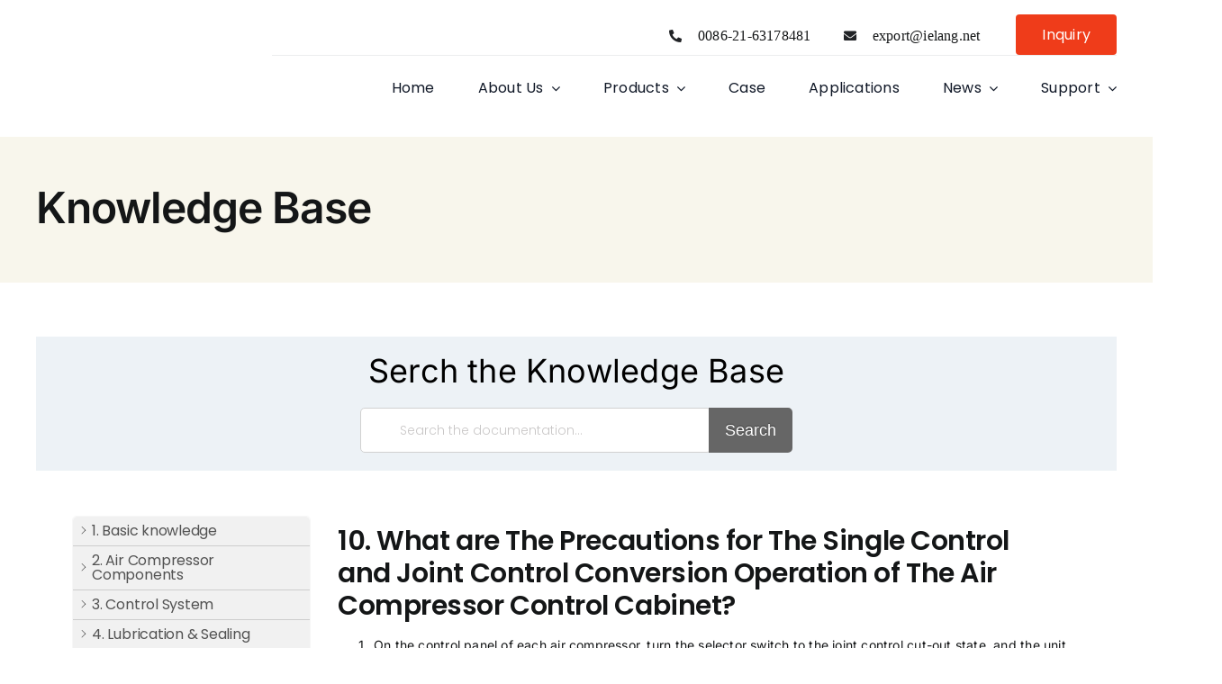

--- FILE ---
content_type: text/html; charset=UTF-8
request_url: https://elangair.com/knowledge-base/control-system/what-are-the-precautions-for-the-single-control-and-joint-control-conversion-operation-of-the-air-compressor-control-cabinet/
body_size: 33311
content:
<!DOCTYPE html>
<html class="avada-html-layout-wide avada-html-header-position-top" lang="en-US" prefix="og: http://ogp.me/ns# fb: http://ogp.me/ns/fb#">
<head>
	<meta http-equiv="X-UA-Compatible" content="IE=edge" />
	<meta http-equiv="Content-Type" content="text/html; charset=utf-8"/>
	<meta name="viewport" content="width=device-width, initial-scale=1" />
	<meta name='robots' content='max-image-preview:large, index, follow' />
<title>What are The Precautions for The Single Control and Joint Control Conversion Operation of The Air Compressor Control Cabinet?-Elang</title>
<meta name="keywords" content="compressor control cabinet" />
<meta name="description" content="There are five precautions for the single control and joint control conversion operation of the air compressor joint control cabinet." />
<link rel='dns-prefetch' href='//fonts.googleapis.com' />
					<link rel="shortcut icon" href="https://elangair.com/wp-content/uploads/2023/06/favicon.ico" type="image/x-icon" />
		
					<!-- Apple Touch Icon -->
			<link rel="apple-touch-icon" sizes="180x180" href="https://elangair.com/wp-content/uploads/2023/06/favicon.ico">
		
					<!-- Android Icon -->
			<link rel="icon" sizes="192x192" href="https://elangair.com/wp-content/uploads/2023/06/favicon.ico">
		
					<!-- MS Edge Icon -->
			<meta name="msapplication-TileImage" content="https://elangair.com/wp-content/uploads/2023/06/favicon.ico">
				<link rel="alternate" title="oEmbed (JSON)" type="application/json+oembed" href="https://elangair.com/wp-json/oembed/1.0/embed?url=https%3A%2F%2Felangair.com%2Fknowledge-base%2Fcontrol-system%2Fwhat-are-the-precautions-for-the-single-control-and-joint-control-conversion-operation-of-the-air-compressor-control-cabinet%2F" />
<link rel="alternate" title="oEmbed (XML)" type="text/xml+oembed" href="https://elangair.com/wp-json/oembed/1.0/embed?url=https%3A%2F%2Felangair.com%2Fknowledge-base%2Fcontrol-system%2Fwhat-are-the-precautions-for-the-single-control-and-joint-control-conversion-operation-of-the-air-compressor-control-cabinet%2F&#038;format=xml" />

		<meta property="og:title" content="10. What are The Precautions for The Single Control and Joint Control Conversion Operation of The Air Compressor Control Cabinet?"/>
		<meta property="og:type" content="article"/>
		<meta property="og:url" content="https://elangair.com/knowledge-base/control-system/what-are-the-precautions-for-the-single-control-and-joint-control-conversion-operation-of-the-air-compressor-control-cabinet/"/>
		<meta property="og:site_name" content="Elang"/>
		<meta property="og:description" content="On the control panel of each air compressor, turn the selector switch to the joint control cut-out state, and the unit has already exited the joint control state separately. It can be operated separately on the air compressor operation panel of each unit.
 	On the electrical control panel of each air compressor, turn the"/>

									<meta property="og:image" content="https://elangair.com/wp-content/uploads/2023/06/Elang-Logo.png"/>
							<style id='wp-img-auto-sizes-contain-inline-css' type='text/css'>
img:is([sizes=auto i],[sizes^="auto," i]){contain-intrinsic-size:3000px 1500px}
/*# sourceURL=wp-img-auto-sizes-contain-inline-css */
</style>
<style id='wp-emoji-styles-inline-css' type='text/css'>

	img.wp-smiley, img.emoji {
		display: inline !important;
		border: none !important;
		box-shadow: none !important;
		height: 1em !important;
		width: 1em !important;
		margin: 0 0.07em !important;
		vertical-align: -0.1em !important;
		background: none !important;
		padding: 0 !important;
	}
/*# sourceURL=wp-emoji-styles-inline-css */
</style>
<link rel='stylesheet' id='epkb-icon-fonts-css' href='https://elangair.com/wp-content/plugins/echo-knowledge-base/css/epkb-icon-fonts.min.css?ver=10.2.0' type='text/css' media='all' />
<link rel='stylesheet' id='epkb-ap-frontend-layout-vital-css' href='https://elangair.com/wp-content/plugins/echo-knowledge-base/css/ap-frontend-layout-vital.min.css?ver=10.2.0' type='text/css' media='all' />
<link rel='stylesheet' id='epkb-ap-frontend-layout-css' href='https://elangair.com/wp-content/plugins/echo-knowledge-base/css/ap-frontend-layout.min.css?ver=10.2.0' type='text/css' media='all' />
<style id='epkb-ap-frontend-layout-inline-css' type='text/css'>
 #epkb-sidebar-container-v2 .epkb-category-level-2-3 .epkb-category-level-2-3__cat-name{font-family:inherit;font-weight:inherit;font-size:inherit;color:#868686!important;}#wpadminbar #wp-admin-bar-epkb-edit-mode-button>.ab-item:before{content:"\f118";top:2px;float:left;font:normal 20px/1 dashicons;speak:none;padding:4px 0;-webkit-font-smoothing:antialiased;-moz-osx-font-smoothing:grayscale;background-image:none !important;margin-right:6px;color:#4391F3;}#wpadminbar #wp-admin-bar-epkb-edit-mode-button>.ab-item:hover:before{color:#4391F3;}
/*# sourceURL=epkb-ap-frontend-layout-inline-css */
</style>
<style type="text/css">@font-face {font-family:Poppins;font-style:normal;font-weight:100;src:url(/cf-fonts/s/poppins/5.0.11/latin-ext/100/normal.woff2);unicode-range:U+0100-02AF,U+0304,U+0308,U+0329,U+1E00-1E9F,U+1EF2-1EFF,U+2020,U+20A0-20AB,U+20AD-20CF,U+2113,U+2C60-2C7F,U+A720-A7FF;font-display:swap;}@font-face {font-family:Poppins;font-style:normal;font-weight:100;src:url(/cf-fonts/s/poppins/5.0.11/latin/100/normal.woff2);unicode-range:U+0000-00FF,U+0131,U+0152-0153,U+02BB-02BC,U+02C6,U+02DA,U+02DC,U+0304,U+0308,U+0329,U+2000-206F,U+2074,U+20AC,U+2122,U+2191,U+2193,U+2212,U+2215,U+FEFF,U+FFFD;font-display:swap;}@font-face {font-family:Poppins;font-style:normal;font-weight:100;src:url(/cf-fonts/s/poppins/5.0.11/devanagari/100/normal.woff2);unicode-range:U+0900-097F,U+1CD0-1CF9,U+200C-200D,U+20A8,U+20B9,U+25CC,U+A830-A839,U+A8E0-A8FF;font-display:swap;}@font-face {font-family:Poppins;font-style:italic;font-weight:100;src:url(/cf-fonts/s/poppins/5.0.11/devanagari/100/italic.woff2);unicode-range:U+0900-097F,U+1CD0-1CF9,U+200C-200D,U+20A8,U+20B9,U+25CC,U+A830-A839,U+A8E0-A8FF;font-display:swap;}@font-face {font-family:Poppins;font-style:italic;font-weight:100;src:url(/cf-fonts/s/poppins/5.0.11/latin/100/italic.woff2);unicode-range:U+0000-00FF,U+0131,U+0152-0153,U+02BB-02BC,U+02C6,U+02DA,U+02DC,U+0304,U+0308,U+0329,U+2000-206F,U+2074,U+20AC,U+2122,U+2191,U+2193,U+2212,U+2215,U+FEFF,U+FFFD;font-display:swap;}@font-face {font-family:Poppins;font-style:italic;font-weight:100;src:url(/cf-fonts/s/poppins/5.0.11/latin-ext/100/italic.woff2);unicode-range:U+0100-02AF,U+0304,U+0308,U+0329,U+1E00-1E9F,U+1EF2-1EFF,U+2020,U+20A0-20AB,U+20AD-20CF,U+2113,U+2C60-2C7F,U+A720-A7FF;font-display:swap;}@font-face {font-family:Poppins;font-style:normal;font-weight:200;src:url(/cf-fonts/s/poppins/5.0.11/devanagari/200/normal.woff2);unicode-range:U+0900-097F,U+1CD0-1CF9,U+200C-200D,U+20A8,U+20B9,U+25CC,U+A830-A839,U+A8E0-A8FF;font-display:swap;}@font-face {font-family:Poppins;font-style:normal;font-weight:200;src:url(/cf-fonts/s/poppins/5.0.11/latin/200/normal.woff2);unicode-range:U+0000-00FF,U+0131,U+0152-0153,U+02BB-02BC,U+02C6,U+02DA,U+02DC,U+0304,U+0308,U+0329,U+2000-206F,U+2074,U+20AC,U+2122,U+2191,U+2193,U+2212,U+2215,U+FEFF,U+FFFD;font-display:swap;}@font-face {font-family:Poppins;font-style:normal;font-weight:200;src:url(/cf-fonts/s/poppins/5.0.11/latin-ext/200/normal.woff2);unicode-range:U+0100-02AF,U+0304,U+0308,U+0329,U+1E00-1E9F,U+1EF2-1EFF,U+2020,U+20A0-20AB,U+20AD-20CF,U+2113,U+2C60-2C7F,U+A720-A7FF;font-display:swap;}@font-face {font-family:Poppins;font-style:italic;font-weight:200;src:url(/cf-fonts/s/poppins/5.0.11/devanagari/200/italic.woff2);unicode-range:U+0900-097F,U+1CD0-1CF9,U+200C-200D,U+20A8,U+20B9,U+25CC,U+A830-A839,U+A8E0-A8FF;font-display:swap;}@font-face {font-family:Poppins;font-style:italic;font-weight:200;src:url(/cf-fonts/s/poppins/5.0.11/latin-ext/200/italic.woff2);unicode-range:U+0100-02AF,U+0304,U+0308,U+0329,U+1E00-1E9F,U+1EF2-1EFF,U+2020,U+20A0-20AB,U+20AD-20CF,U+2113,U+2C60-2C7F,U+A720-A7FF;font-display:swap;}@font-face {font-family:Poppins;font-style:italic;font-weight:200;src:url(/cf-fonts/s/poppins/5.0.11/latin/200/italic.woff2);unicode-range:U+0000-00FF,U+0131,U+0152-0153,U+02BB-02BC,U+02C6,U+02DA,U+02DC,U+0304,U+0308,U+0329,U+2000-206F,U+2074,U+20AC,U+2122,U+2191,U+2193,U+2212,U+2215,U+FEFF,U+FFFD;font-display:swap;}@font-face {font-family:Poppins;font-style:normal;font-weight:300;src:url(/cf-fonts/s/poppins/5.0.11/latin/300/normal.woff2);unicode-range:U+0000-00FF,U+0131,U+0152-0153,U+02BB-02BC,U+02C6,U+02DA,U+02DC,U+0304,U+0308,U+0329,U+2000-206F,U+2074,U+20AC,U+2122,U+2191,U+2193,U+2212,U+2215,U+FEFF,U+FFFD;font-display:swap;}@font-face {font-family:Poppins;font-style:normal;font-weight:300;src:url(/cf-fonts/s/poppins/5.0.11/latin-ext/300/normal.woff2);unicode-range:U+0100-02AF,U+0304,U+0308,U+0329,U+1E00-1E9F,U+1EF2-1EFF,U+2020,U+20A0-20AB,U+20AD-20CF,U+2113,U+2C60-2C7F,U+A720-A7FF;font-display:swap;}@font-face {font-family:Poppins;font-style:normal;font-weight:300;src:url(/cf-fonts/s/poppins/5.0.11/devanagari/300/normal.woff2);unicode-range:U+0900-097F,U+1CD0-1CF9,U+200C-200D,U+20A8,U+20B9,U+25CC,U+A830-A839,U+A8E0-A8FF;font-display:swap;}@font-face {font-family:Poppins;font-style:italic;font-weight:300;src:url(/cf-fonts/s/poppins/5.0.11/latin/300/italic.woff2);unicode-range:U+0000-00FF,U+0131,U+0152-0153,U+02BB-02BC,U+02C6,U+02DA,U+02DC,U+0304,U+0308,U+0329,U+2000-206F,U+2074,U+20AC,U+2122,U+2191,U+2193,U+2212,U+2215,U+FEFF,U+FFFD;font-display:swap;}@font-face {font-family:Poppins;font-style:italic;font-weight:300;src:url(/cf-fonts/s/poppins/5.0.11/devanagari/300/italic.woff2);unicode-range:U+0900-097F,U+1CD0-1CF9,U+200C-200D,U+20A8,U+20B9,U+25CC,U+A830-A839,U+A8E0-A8FF;font-display:swap;}@font-face {font-family:Poppins;font-style:italic;font-weight:300;src:url(/cf-fonts/s/poppins/5.0.11/latin-ext/300/italic.woff2);unicode-range:U+0100-02AF,U+0304,U+0308,U+0329,U+1E00-1E9F,U+1EF2-1EFF,U+2020,U+20A0-20AB,U+20AD-20CF,U+2113,U+2C60-2C7F,U+A720-A7FF;font-display:swap;}@font-face {font-family:Poppins;font-style:normal;font-weight:400;src:url(/cf-fonts/s/poppins/5.0.11/latin-ext/400/normal.woff2);unicode-range:U+0100-02AF,U+0304,U+0308,U+0329,U+1E00-1E9F,U+1EF2-1EFF,U+2020,U+20A0-20AB,U+20AD-20CF,U+2113,U+2C60-2C7F,U+A720-A7FF;font-display:swap;}@font-face {font-family:Poppins;font-style:normal;font-weight:400;src:url(/cf-fonts/s/poppins/5.0.11/latin/400/normal.woff2);unicode-range:U+0000-00FF,U+0131,U+0152-0153,U+02BB-02BC,U+02C6,U+02DA,U+02DC,U+0304,U+0308,U+0329,U+2000-206F,U+2074,U+20AC,U+2122,U+2191,U+2193,U+2212,U+2215,U+FEFF,U+FFFD;font-display:swap;}@font-face {font-family:Poppins;font-style:normal;font-weight:400;src:url(/cf-fonts/s/poppins/5.0.11/devanagari/400/normal.woff2);unicode-range:U+0900-097F,U+1CD0-1CF9,U+200C-200D,U+20A8,U+20B9,U+25CC,U+A830-A839,U+A8E0-A8FF;font-display:swap;}@font-face {font-family:Poppins;font-style:italic;font-weight:400;src:url(/cf-fonts/s/poppins/5.0.11/latin/400/italic.woff2);unicode-range:U+0000-00FF,U+0131,U+0152-0153,U+02BB-02BC,U+02C6,U+02DA,U+02DC,U+0304,U+0308,U+0329,U+2000-206F,U+2074,U+20AC,U+2122,U+2191,U+2193,U+2212,U+2215,U+FEFF,U+FFFD;font-display:swap;}@font-face {font-family:Poppins;font-style:italic;font-weight:400;src:url(/cf-fonts/s/poppins/5.0.11/devanagari/400/italic.woff2);unicode-range:U+0900-097F,U+1CD0-1CF9,U+200C-200D,U+20A8,U+20B9,U+25CC,U+A830-A839,U+A8E0-A8FF;font-display:swap;}@font-face {font-family:Poppins;font-style:italic;font-weight:400;src:url(/cf-fonts/s/poppins/5.0.11/latin-ext/400/italic.woff2);unicode-range:U+0100-02AF,U+0304,U+0308,U+0329,U+1E00-1E9F,U+1EF2-1EFF,U+2020,U+20A0-20AB,U+20AD-20CF,U+2113,U+2C60-2C7F,U+A720-A7FF;font-display:swap;}@font-face {font-family:Poppins;font-style:normal;font-weight:500;src:url(/cf-fonts/s/poppins/5.0.11/devanagari/500/normal.woff2);unicode-range:U+0900-097F,U+1CD0-1CF9,U+200C-200D,U+20A8,U+20B9,U+25CC,U+A830-A839,U+A8E0-A8FF;font-display:swap;}@font-face {font-family:Poppins;font-style:normal;font-weight:500;src:url(/cf-fonts/s/poppins/5.0.11/latin/500/normal.woff2);unicode-range:U+0000-00FF,U+0131,U+0152-0153,U+02BB-02BC,U+02C6,U+02DA,U+02DC,U+0304,U+0308,U+0329,U+2000-206F,U+2074,U+20AC,U+2122,U+2191,U+2193,U+2212,U+2215,U+FEFF,U+FFFD;font-display:swap;}@font-face {font-family:Poppins;font-style:normal;font-weight:500;src:url(/cf-fonts/s/poppins/5.0.11/latin-ext/500/normal.woff2);unicode-range:U+0100-02AF,U+0304,U+0308,U+0329,U+1E00-1E9F,U+1EF2-1EFF,U+2020,U+20A0-20AB,U+20AD-20CF,U+2113,U+2C60-2C7F,U+A720-A7FF;font-display:swap;}@font-face {font-family:Poppins;font-style:italic;font-weight:500;src:url(/cf-fonts/s/poppins/5.0.11/devanagari/500/italic.woff2);unicode-range:U+0900-097F,U+1CD0-1CF9,U+200C-200D,U+20A8,U+20B9,U+25CC,U+A830-A839,U+A8E0-A8FF;font-display:swap;}@font-face {font-family:Poppins;font-style:italic;font-weight:500;src:url(/cf-fonts/s/poppins/5.0.11/latin/500/italic.woff2);unicode-range:U+0000-00FF,U+0131,U+0152-0153,U+02BB-02BC,U+02C6,U+02DA,U+02DC,U+0304,U+0308,U+0329,U+2000-206F,U+2074,U+20AC,U+2122,U+2191,U+2193,U+2212,U+2215,U+FEFF,U+FFFD;font-display:swap;}@font-face {font-family:Poppins;font-style:italic;font-weight:500;src:url(/cf-fonts/s/poppins/5.0.11/latin-ext/500/italic.woff2);unicode-range:U+0100-02AF,U+0304,U+0308,U+0329,U+1E00-1E9F,U+1EF2-1EFF,U+2020,U+20A0-20AB,U+20AD-20CF,U+2113,U+2C60-2C7F,U+A720-A7FF;font-display:swap;}@font-face {font-family:Poppins;font-style:normal;font-weight:600;src:url(/cf-fonts/s/poppins/5.0.11/latin/600/normal.woff2);unicode-range:U+0000-00FF,U+0131,U+0152-0153,U+02BB-02BC,U+02C6,U+02DA,U+02DC,U+0304,U+0308,U+0329,U+2000-206F,U+2074,U+20AC,U+2122,U+2191,U+2193,U+2212,U+2215,U+FEFF,U+FFFD;font-display:swap;}@font-face {font-family:Poppins;font-style:normal;font-weight:600;src:url(/cf-fonts/s/poppins/5.0.11/devanagari/600/normal.woff2);unicode-range:U+0900-097F,U+1CD0-1CF9,U+200C-200D,U+20A8,U+20B9,U+25CC,U+A830-A839,U+A8E0-A8FF;font-display:swap;}@font-face {font-family:Poppins;font-style:normal;font-weight:600;src:url(/cf-fonts/s/poppins/5.0.11/latin-ext/600/normal.woff2);unicode-range:U+0100-02AF,U+0304,U+0308,U+0329,U+1E00-1E9F,U+1EF2-1EFF,U+2020,U+20A0-20AB,U+20AD-20CF,U+2113,U+2C60-2C7F,U+A720-A7FF;font-display:swap;}@font-face {font-family:Poppins;font-style:italic;font-weight:600;src:url(/cf-fonts/s/poppins/5.0.11/latin-ext/600/italic.woff2);unicode-range:U+0100-02AF,U+0304,U+0308,U+0329,U+1E00-1E9F,U+1EF2-1EFF,U+2020,U+20A0-20AB,U+20AD-20CF,U+2113,U+2C60-2C7F,U+A720-A7FF;font-display:swap;}@font-face {font-family:Poppins;font-style:italic;font-weight:600;src:url(/cf-fonts/s/poppins/5.0.11/devanagari/600/italic.woff2);unicode-range:U+0900-097F,U+1CD0-1CF9,U+200C-200D,U+20A8,U+20B9,U+25CC,U+A830-A839,U+A8E0-A8FF;font-display:swap;}@font-face {font-family:Poppins;font-style:italic;font-weight:600;src:url(/cf-fonts/s/poppins/5.0.11/latin/600/italic.woff2);unicode-range:U+0000-00FF,U+0131,U+0152-0153,U+02BB-02BC,U+02C6,U+02DA,U+02DC,U+0304,U+0308,U+0329,U+2000-206F,U+2074,U+20AC,U+2122,U+2191,U+2193,U+2212,U+2215,U+FEFF,U+FFFD;font-display:swap;}@font-face {font-family:Poppins;font-style:normal;font-weight:700;src:url(/cf-fonts/s/poppins/5.0.11/latin-ext/700/normal.woff2);unicode-range:U+0100-02AF,U+0304,U+0308,U+0329,U+1E00-1E9F,U+1EF2-1EFF,U+2020,U+20A0-20AB,U+20AD-20CF,U+2113,U+2C60-2C7F,U+A720-A7FF;font-display:swap;}@font-face {font-family:Poppins;font-style:normal;font-weight:700;src:url(/cf-fonts/s/poppins/5.0.11/devanagari/700/normal.woff2);unicode-range:U+0900-097F,U+1CD0-1CF9,U+200C-200D,U+20A8,U+20B9,U+25CC,U+A830-A839,U+A8E0-A8FF;font-display:swap;}@font-face {font-family:Poppins;font-style:normal;font-weight:700;src:url(/cf-fonts/s/poppins/5.0.11/latin/700/normal.woff2);unicode-range:U+0000-00FF,U+0131,U+0152-0153,U+02BB-02BC,U+02C6,U+02DA,U+02DC,U+0304,U+0308,U+0329,U+2000-206F,U+2074,U+20AC,U+2122,U+2191,U+2193,U+2212,U+2215,U+FEFF,U+FFFD;font-display:swap;}@font-face {font-family:Poppins;font-style:italic;font-weight:700;src:url(/cf-fonts/s/poppins/5.0.11/latin/700/italic.woff2);unicode-range:U+0000-00FF,U+0131,U+0152-0153,U+02BB-02BC,U+02C6,U+02DA,U+02DC,U+0304,U+0308,U+0329,U+2000-206F,U+2074,U+20AC,U+2122,U+2191,U+2193,U+2212,U+2215,U+FEFF,U+FFFD;font-display:swap;}@font-face {font-family:Poppins;font-style:italic;font-weight:700;src:url(/cf-fonts/s/poppins/5.0.11/latin-ext/700/italic.woff2);unicode-range:U+0100-02AF,U+0304,U+0308,U+0329,U+1E00-1E9F,U+1EF2-1EFF,U+2020,U+20A0-20AB,U+20AD-20CF,U+2113,U+2C60-2C7F,U+A720-A7FF;font-display:swap;}@font-face {font-family:Poppins;font-style:italic;font-weight:700;src:url(/cf-fonts/s/poppins/5.0.11/devanagari/700/italic.woff2);unicode-range:U+0900-097F,U+1CD0-1CF9,U+200C-200D,U+20A8,U+20B9,U+25CC,U+A830-A839,U+A8E0-A8FF;font-display:swap;}@font-face {font-family:Poppins;font-style:normal;font-weight:800;src:url(/cf-fonts/s/poppins/5.0.11/latin/800/normal.woff2);unicode-range:U+0000-00FF,U+0131,U+0152-0153,U+02BB-02BC,U+02C6,U+02DA,U+02DC,U+0304,U+0308,U+0329,U+2000-206F,U+2074,U+20AC,U+2122,U+2191,U+2193,U+2212,U+2215,U+FEFF,U+FFFD;font-display:swap;}@font-face {font-family:Poppins;font-style:normal;font-weight:800;src:url(/cf-fonts/s/poppins/5.0.11/devanagari/800/normal.woff2);unicode-range:U+0900-097F,U+1CD0-1CF9,U+200C-200D,U+20A8,U+20B9,U+25CC,U+A830-A839,U+A8E0-A8FF;font-display:swap;}@font-face {font-family:Poppins;font-style:normal;font-weight:800;src:url(/cf-fonts/s/poppins/5.0.11/latin-ext/800/normal.woff2);unicode-range:U+0100-02AF,U+0304,U+0308,U+0329,U+1E00-1E9F,U+1EF2-1EFF,U+2020,U+20A0-20AB,U+20AD-20CF,U+2113,U+2C60-2C7F,U+A720-A7FF;font-display:swap;}@font-face {font-family:Poppins;font-style:italic;font-weight:800;src:url(/cf-fonts/s/poppins/5.0.11/devanagari/800/italic.woff2);unicode-range:U+0900-097F,U+1CD0-1CF9,U+200C-200D,U+20A8,U+20B9,U+25CC,U+A830-A839,U+A8E0-A8FF;font-display:swap;}@font-face {font-family:Poppins;font-style:italic;font-weight:800;src:url(/cf-fonts/s/poppins/5.0.11/latin/800/italic.woff2);unicode-range:U+0000-00FF,U+0131,U+0152-0153,U+02BB-02BC,U+02C6,U+02DA,U+02DC,U+0304,U+0308,U+0329,U+2000-206F,U+2074,U+20AC,U+2122,U+2191,U+2193,U+2212,U+2215,U+FEFF,U+FFFD;font-display:swap;}@font-face {font-family:Poppins;font-style:italic;font-weight:800;src:url(/cf-fonts/s/poppins/5.0.11/latin-ext/800/italic.woff2);unicode-range:U+0100-02AF,U+0304,U+0308,U+0329,U+1E00-1E9F,U+1EF2-1EFF,U+2020,U+20A0-20AB,U+20AD-20CF,U+2113,U+2C60-2C7F,U+A720-A7FF;font-display:swap;}@font-face {font-family:Poppins;font-style:normal;font-weight:900;src:url(/cf-fonts/s/poppins/5.0.11/latin-ext/900/normal.woff2);unicode-range:U+0100-02AF,U+0304,U+0308,U+0329,U+1E00-1E9F,U+1EF2-1EFF,U+2020,U+20A0-20AB,U+20AD-20CF,U+2113,U+2C60-2C7F,U+A720-A7FF;font-display:swap;}@font-face {font-family:Poppins;font-style:normal;font-weight:900;src:url(/cf-fonts/s/poppins/5.0.11/latin/900/normal.woff2);unicode-range:U+0000-00FF,U+0131,U+0152-0153,U+02BB-02BC,U+02C6,U+02DA,U+02DC,U+0304,U+0308,U+0329,U+2000-206F,U+2074,U+20AC,U+2122,U+2191,U+2193,U+2212,U+2215,U+FEFF,U+FFFD;font-display:swap;}@font-face {font-family:Poppins;font-style:normal;font-weight:900;src:url(/cf-fonts/s/poppins/5.0.11/devanagari/900/normal.woff2);unicode-range:U+0900-097F,U+1CD0-1CF9,U+200C-200D,U+20A8,U+20B9,U+25CC,U+A830-A839,U+A8E0-A8FF;font-display:swap;}@font-face {font-family:Poppins;font-style:italic;font-weight:900;src:url(/cf-fonts/s/poppins/5.0.11/devanagari/900/italic.woff2);unicode-range:U+0900-097F,U+1CD0-1CF9,U+200C-200D,U+20A8,U+20B9,U+25CC,U+A830-A839,U+A8E0-A8FF;font-display:swap;}@font-face {font-family:Poppins;font-style:italic;font-weight:900;src:url(/cf-fonts/s/poppins/5.0.11/latin-ext/900/italic.woff2);unicode-range:U+0100-02AF,U+0304,U+0308,U+0329,U+1E00-1E9F,U+1EF2-1EFF,U+2020,U+20A0-20AB,U+20AD-20CF,U+2113,U+2C60-2C7F,U+A720-A7FF;font-display:swap;}@font-face {font-family:Poppins;font-style:italic;font-weight:900;src:url(/cf-fonts/s/poppins/5.0.11/latin/900/italic.woff2);unicode-range:U+0000-00FF,U+0131,U+0152-0153,U+02BB-02BC,U+02C6,U+02DA,U+02DC,U+0304,U+0308,U+0329,U+2000-206F,U+2074,U+20AC,U+2122,U+2191,U+2193,U+2212,U+2215,U+FEFF,U+FFFD;font-display:swap;}</style>
<link rel='stylesheet' id='fusion-dynamic-css-css' href='https://elangair.com/wp-content/uploads/fusion-styles/08aa9db0e63d59d3be3e53f712521aa6.min.css?ver=3.9.2' type='text/css' media='all' />
<script type="ec7ced1fafbfa3d0a60f882d-text/javascript" src="https://elangair.com/wp-includes/js/jquery/jquery.min.js?ver=3.7.1" id="jquery-core-js"></script>
<script type="ec7ced1fafbfa3d0a60f882d-text/javascript" src="https://elangair.com/wp-includes/js/jquery/jquery-migrate.min.js?ver=3.4.1" id="jquery-migrate-js"></script>
<script type="ec7ced1fafbfa3d0a60f882d-text/javascript" id="epkb-public-scripts-js-extra">
/* <![CDATA[ */
var epkb_vars = {"ajaxurl":"/wp-admin/admin-ajax.php","msg_try_again":"Please try again later.","error_occurred":"Error occurred (16)","not_saved":"Error occurred (6)","unknown_error":"Unknown error (17)","reload_try_again":"Please reload the page and try again.","save_config":"Saving configuration","input_required":"Input is required","load_template":"Loading Template...","nonce":"caa78cd3ec","toc_editor_msg":"The TOC is not displayed because there are no matching headers in the article.","article_views_counter_method":"delay"};
//# sourceURL=epkb-public-scripts-js-extra
/* ]]> */
</script>
<script type="ec7ced1fafbfa3d0a60f882d-text/javascript" src="https://elangair.com/wp-content/plugins/echo-knowledge-base/js/public-scripts.min.js?ver=10.2.0" id="epkb-public-scripts-js"></script>
<link rel="https://api.w.org/" href="https://elangair.com/wp-json/" /><link rel="alternate" title="JSON" type="application/json" href="https://elangair.com/wp-json/wp/v2/epkb_post_type_1/3874" /><link rel="EditURI" type="application/rsd+xml" title="RSD" href="https://elangair.com/xmlrpc.php?rsd" />
<meta name="generator" content="WordPress 6.9" />
<link rel="canonical" href="https://elangair.com/knowledge-base/control-system/what-are-the-precautions-for-the-single-control-and-joint-control-conversion-operation-of-the-air-compressor-control-cabinet/" />
<link rel='shortlink' href='https://elangair.com/?p=3874' />
<meta name="cdp-version" content="1.3.9" /><link rel="preload" href="https://elangair.com/wp-content/themes/Avada/includes/lib/assets/fonts/icomoon/awb-icons.woff" as="font" type="font/woff" crossorigin><link rel="preload" href="//elangair.com/wp-content/themes/Avada/includes/lib/assets/fonts/fontawesome/webfonts/fa-brands-400.woff2" as="font" type="font/woff2" crossorigin><link rel="preload" href="//elangair.com/wp-content/themes/Avada/includes/lib/assets/fonts/fontawesome/webfonts/fa-regular-400.woff2" as="font" type="font/woff2" crossorigin><link rel="preload" href="//elangair.com/wp-content/themes/Avada/includes/lib/assets/fonts/fontawesome/webfonts/fa-solid-900.woff2" as="font" type="font/woff2" crossorigin><style type="text/css" id="css-fb-visibility">@media screen and (max-width: 640px){.fusion-no-small-visibility{display:none !important;}body .sm-text-align-center{text-align:center !important;}body .sm-text-align-left{text-align:left !important;}body .sm-text-align-right{text-align:right !important;}body .sm-flex-align-center{justify-content:center !important;}body .sm-flex-align-flex-start{justify-content:flex-start !important;}body .sm-flex-align-flex-end{justify-content:flex-end !important;}body .sm-mx-auto{margin-left:auto !important;margin-right:auto !important;}body .sm-ml-auto{margin-left:auto !important;}body .sm-mr-auto{margin-right:auto !important;}body .fusion-absolute-position-small{position:absolute;top:auto;width:100%;}.awb-sticky.awb-sticky-small{ position: sticky; top: var(--awb-sticky-offset,0); }}@media screen and (min-width: 641px) and (max-width: 1024px){.fusion-no-medium-visibility{display:none !important;}body .md-text-align-center{text-align:center !important;}body .md-text-align-left{text-align:left !important;}body .md-text-align-right{text-align:right !important;}body .md-flex-align-center{justify-content:center !important;}body .md-flex-align-flex-start{justify-content:flex-start !important;}body .md-flex-align-flex-end{justify-content:flex-end !important;}body .md-mx-auto{margin-left:auto !important;margin-right:auto !important;}body .md-ml-auto{margin-left:auto !important;}body .md-mr-auto{margin-right:auto !important;}body .fusion-absolute-position-medium{position:absolute;top:auto;width:100%;}.awb-sticky.awb-sticky-medium{ position: sticky; top: var(--awb-sticky-offset,0); }}@media screen and (min-width: 1025px){.fusion-no-large-visibility{display:none !important;}body .lg-text-align-center{text-align:center !important;}body .lg-text-align-left{text-align:left !important;}body .lg-text-align-right{text-align:right !important;}body .lg-flex-align-center{justify-content:center !important;}body .lg-flex-align-flex-start{justify-content:flex-start !important;}body .lg-flex-align-flex-end{justify-content:flex-end !important;}body .lg-mx-auto{margin-left:auto !important;margin-right:auto !important;}body .lg-ml-auto{margin-left:auto !important;}body .lg-mr-auto{margin-right:auto !important;}body .fusion-absolute-position-large{position:absolute;top:auto;width:100%;}.awb-sticky.awb-sticky-large{ position: sticky; top: var(--awb-sticky-offset,0); }}</style><style type="text/css" id="filter-everything-inline-css">.wpc-orderby-select{width:100%}.wpc-filters-open-button-container{display:none}.wpc-debug-message{padding:16px;font-size:14px;border:1px dashed #ccc;margin-bottom:20px}.wpc-debug-title{visibility:hidden}.wpc-button-inner,.wpc-chip-content{display:flex;align-items:center}.wpc-icon-html-wrapper{position:relative;margin-right:10px;top:2px}.wpc-icon-html-wrapper span{display:block;height:1px;width:18px;border-radius:3px;background:#2c2d33;margin-bottom:4px;position:relative}span.wpc-icon-line-1:after,span.wpc-icon-line-2:after,span.wpc-icon-line-3:after{content:"";display:block;width:3px;height:3px;border:1px solid #2c2d33;background-color:#fff;position:absolute;top:-2px;box-sizing:content-box}span.wpc-icon-line-3:after{border-radius:50%;left:2px}span.wpc-icon-line-1:after{border-radius:50%;left:5px}span.wpc-icon-line-2:after{border-radius:50%;left:12px}body .wpc-filters-open-button-container a.wpc-filters-open-widget,body .wpc-filters-open-button-container a.wpc-open-close-filters-button{display:inline-block;text-align:left;border:1px solid #2c2d33;border-radius:2px;line-height:1.5;padding:7px 12px;background-color:transparent;color:#2c2d33;box-sizing:border-box;text-decoration:none!important;font-weight:400;transition:none;position:relative}@media screen and (max-width:768px){.wpc_show_bottom_widget .wpc-filters-open-button-container,.wpc_show_open_close_button .wpc-filters-open-button-container{display:block}.wpc_show_bottom_widget .wpc-filters-open-button-container{margin-top:1em;margin-bottom:1em}}</style>
		<script type="ec7ced1fafbfa3d0a60f882d-text/javascript">
			var doc = document.documentElement;
			doc.setAttribute( 'data-useragent', navigator.userAgent );
		</script>
		<!-- Google tag (gtag.js) -->
<script async src="https://www.googletagmanager.com/gtag/js?id=AW-11309657357" type="ec7ced1fafbfa3d0a60f882d-text/javascript"></script>
<script type="ec7ced1fafbfa3d0a60f882d-text/javascript">
  window.dataLayer = window.dataLayer || [];
  function gtag(){dataLayer.push(arguments);}
  gtag('js', new Date());

  gtag('config', 'AW-11309657357');
</script><style id="wpforms-css-vars-root">
				:root {
					--wpforms-field-border-radius: 3px;
--wpforms-field-background-color: #ffffff;
--wpforms-field-border-color: rgba( 0, 0, 0, 0.25 );
--wpforms-field-text-color: rgba( 0, 0, 0, 0.7 );
--wpforms-label-color: rgba( 0, 0, 0, 0.85 );
--wpforms-label-sublabel-color: rgba( 0, 0, 0, 0.55 );
--wpforms-label-error-color: #d63637;
--wpforms-button-border-radius: 3px;
--wpforms-button-background-color: #066aab;
--wpforms-button-text-color: #ffffff;
--wpforms-field-size-input-height: 43px;
--wpforms-field-size-input-spacing: 15px;
--wpforms-field-size-font-size: 16px;
--wpforms-field-size-line-height: 19px;
--wpforms-field-size-padding-h: 14px;
--wpforms-field-size-checkbox-size: 16px;
--wpforms-field-size-sublabel-spacing: 5px;
--wpforms-field-size-icon-size: 1;
--wpforms-label-size-font-size: 16px;
--wpforms-label-size-line-height: 19px;
--wpforms-label-size-sublabel-font-size: 14px;
--wpforms-label-size-sublabel-line-height: 17px;
--wpforms-button-size-font-size: 17px;
--wpforms-button-size-height: 41px;
--wpforms-button-size-padding-h: 15px;
--wpforms-button-size-margin-top: 10px;

				}
			</style>
	<!-- Google tag (gtag.js) -->
<script async src="https://www.googletagmanager.com/gtag/js?id=G-7LYPM1PWFZ" type="ec7ced1fafbfa3d0a60f882d-text/javascript"></script>
<script type="ec7ced1fafbfa3d0a60f882d-text/javascript">
  window.dataLayer = window.dataLayer || [];
  function gtag(){dataLayer.push(arguments);}
  gtag('js', new Date());

  gtag('config', 'G-7LYPM1PWFZ');
</script>

<script type="application/ld+json">{
    "@context": "https://schema.org/",
    "@type": "EmployerAggregateRating",
    "itemReviewed": {
        "@type": "Organization",
        "sameAs" : "https://elangair.com",
        "name" : "Elang Group"
    },
    "ratingValue" : "4.75",
    "bestRating" : "5",
    "worstRating" : "1",
    "ratingCount" : "185"
}</script>

<link rel="shortcut icon" href="favicon.ico" />

<!-- Google Tag Manager -->
<script type="ec7ced1fafbfa3d0a60f882d-text/javascript">(function(w,d,s,l,i){w[l]=w[l]||[];w[l].push({'gtm.start':
new Date().getTime(),event:'gtm.js'});var f=d.getElementsByTagName(s)[0],
j=d.createElement(s),dl=l!='dataLayer'?'&l='+l:'';j.async=true;j.src=
'https://www.googletagmanager.com/gtm.js?id='+i+dl;f.parentNode.insertBefore(j,f);
})(window,document,'script','dataLayer','GTM-MC2KGJ4J');</script>
<!-- End Google Tag Manager -->

<!-- Hotjar Tracking Code for https://elangair.com -->
<script type="ec7ced1fafbfa3d0a60f882d-text/javascript">
    (function(h,o,t,j,a,r){
        h.hj=h.hj||function(){(h.hj.q=h.hj.q||[]).push(arguments)};
        h._hjSettings={hjid:3699097,hjsv:6};
        a=o.getElementsByTagName('head')[0];
        r=o.createElement('script');r.async=1;
        r.src=t+h._hjSettings.hjid+j+h._hjSettings.hjsv;
        a.appendChild(r);
    })(window,document,'https://static.hotjar.com/c/hotjar-','.js?sv=');
</script>

<script id="Cookiebot" src="https://consent.cookiebot.com/uc.js" data-cbid="9885dc98-1b0f-4607-ab7b-480814c3e008" data-blockingmode="auto" type="ec7ced1fafbfa3d0a60f882d-text/javascript"></script>
<!--google adsense-->
<script async src="https://pagead2.googlesyndication.com/pagead/js/adsbygoogle.js?client=ca-pub-4111755111048622" crossorigin="anonymous" type="ec7ced1fafbfa3d0a60f882d-text/javascript"></script><style id='global-styles-inline-css' type='text/css'>
:root{--wp--preset--aspect-ratio--square: 1;--wp--preset--aspect-ratio--4-3: 4/3;--wp--preset--aspect-ratio--3-4: 3/4;--wp--preset--aspect-ratio--3-2: 3/2;--wp--preset--aspect-ratio--2-3: 2/3;--wp--preset--aspect-ratio--16-9: 16/9;--wp--preset--aspect-ratio--9-16: 9/16;--wp--preset--color--black: #000000;--wp--preset--color--cyan-bluish-gray: #abb8c3;--wp--preset--color--white: #ffffff;--wp--preset--color--pale-pink: #f78da7;--wp--preset--color--vivid-red: #cf2e2e;--wp--preset--color--luminous-vivid-orange: #ff6900;--wp--preset--color--luminous-vivid-amber: #fcb900;--wp--preset--color--light-green-cyan: #7bdcb5;--wp--preset--color--vivid-green-cyan: #00d084;--wp--preset--color--pale-cyan-blue: #8ed1fc;--wp--preset--color--vivid-cyan-blue: #0693e3;--wp--preset--color--vivid-purple: #9b51e0;--wp--preset--gradient--vivid-cyan-blue-to-vivid-purple: linear-gradient(135deg,rgb(6,147,227) 0%,rgb(155,81,224) 100%);--wp--preset--gradient--light-green-cyan-to-vivid-green-cyan: linear-gradient(135deg,rgb(122,220,180) 0%,rgb(0,208,130) 100%);--wp--preset--gradient--luminous-vivid-amber-to-luminous-vivid-orange: linear-gradient(135deg,rgb(252,185,0) 0%,rgb(255,105,0) 100%);--wp--preset--gradient--luminous-vivid-orange-to-vivid-red: linear-gradient(135deg,rgb(255,105,0) 0%,rgb(207,46,46) 100%);--wp--preset--gradient--very-light-gray-to-cyan-bluish-gray: linear-gradient(135deg,rgb(238,238,238) 0%,rgb(169,184,195) 100%);--wp--preset--gradient--cool-to-warm-spectrum: linear-gradient(135deg,rgb(74,234,220) 0%,rgb(151,120,209) 20%,rgb(207,42,186) 40%,rgb(238,44,130) 60%,rgb(251,105,98) 80%,rgb(254,248,76) 100%);--wp--preset--gradient--blush-light-purple: linear-gradient(135deg,rgb(255,206,236) 0%,rgb(152,150,240) 100%);--wp--preset--gradient--blush-bordeaux: linear-gradient(135deg,rgb(254,205,165) 0%,rgb(254,45,45) 50%,rgb(107,0,62) 100%);--wp--preset--gradient--luminous-dusk: linear-gradient(135deg,rgb(255,203,112) 0%,rgb(199,81,192) 50%,rgb(65,88,208) 100%);--wp--preset--gradient--pale-ocean: linear-gradient(135deg,rgb(255,245,203) 0%,rgb(182,227,212) 50%,rgb(51,167,181) 100%);--wp--preset--gradient--electric-grass: linear-gradient(135deg,rgb(202,248,128) 0%,rgb(113,206,126) 100%);--wp--preset--gradient--midnight: linear-gradient(135deg,rgb(2,3,129) 0%,rgb(40,116,252) 100%);--wp--preset--font-size--small: 10.5px;--wp--preset--font-size--medium: 20px;--wp--preset--font-size--large: 21px;--wp--preset--font-size--x-large: 42px;--wp--preset--font-size--normal: 14px;--wp--preset--font-size--xlarge: 28px;--wp--preset--font-size--huge: 42px;--wp--preset--spacing--20: 0.44rem;--wp--preset--spacing--30: 0.67rem;--wp--preset--spacing--40: 1rem;--wp--preset--spacing--50: 1.5rem;--wp--preset--spacing--60: 2.25rem;--wp--preset--spacing--70: 3.38rem;--wp--preset--spacing--80: 5.06rem;--wp--preset--shadow--natural: 6px 6px 9px rgba(0, 0, 0, 0.2);--wp--preset--shadow--deep: 12px 12px 50px rgba(0, 0, 0, 0.4);--wp--preset--shadow--sharp: 6px 6px 0px rgba(0, 0, 0, 0.2);--wp--preset--shadow--outlined: 6px 6px 0px -3px rgb(255, 255, 255), 6px 6px rgb(0, 0, 0);--wp--preset--shadow--crisp: 6px 6px 0px rgb(0, 0, 0);}:where(.is-layout-flex){gap: 0.5em;}:where(.is-layout-grid){gap: 0.5em;}body .is-layout-flex{display: flex;}.is-layout-flex{flex-wrap: wrap;align-items: center;}.is-layout-flex > :is(*, div){margin: 0;}body .is-layout-grid{display: grid;}.is-layout-grid > :is(*, div){margin: 0;}:where(.wp-block-columns.is-layout-flex){gap: 2em;}:where(.wp-block-columns.is-layout-grid){gap: 2em;}:where(.wp-block-post-template.is-layout-flex){gap: 1.25em;}:where(.wp-block-post-template.is-layout-grid){gap: 1.25em;}.has-black-color{color: var(--wp--preset--color--black) !important;}.has-cyan-bluish-gray-color{color: var(--wp--preset--color--cyan-bluish-gray) !important;}.has-white-color{color: var(--wp--preset--color--white) !important;}.has-pale-pink-color{color: var(--wp--preset--color--pale-pink) !important;}.has-vivid-red-color{color: var(--wp--preset--color--vivid-red) !important;}.has-luminous-vivid-orange-color{color: var(--wp--preset--color--luminous-vivid-orange) !important;}.has-luminous-vivid-amber-color{color: var(--wp--preset--color--luminous-vivid-amber) !important;}.has-light-green-cyan-color{color: var(--wp--preset--color--light-green-cyan) !important;}.has-vivid-green-cyan-color{color: var(--wp--preset--color--vivid-green-cyan) !important;}.has-pale-cyan-blue-color{color: var(--wp--preset--color--pale-cyan-blue) !important;}.has-vivid-cyan-blue-color{color: var(--wp--preset--color--vivid-cyan-blue) !important;}.has-vivid-purple-color{color: var(--wp--preset--color--vivid-purple) !important;}.has-black-background-color{background-color: var(--wp--preset--color--black) !important;}.has-cyan-bluish-gray-background-color{background-color: var(--wp--preset--color--cyan-bluish-gray) !important;}.has-white-background-color{background-color: var(--wp--preset--color--white) !important;}.has-pale-pink-background-color{background-color: var(--wp--preset--color--pale-pink) !important;}.has-vivid-red-background-color{background-color: var(--wp--preset--color--vivid-red) !important;}.has-luminous-vivid-orange-background-color{background-color: var(--wp--preset--color--luminous-vivid-orange) !important;}.has-luminous-vivid-amber-background-color{background-color: var(--wp--preset--color--luminous-vivid-amber) !important;}.has-light-green-cyan-background-color{background-color: var(--wp--preset--color--light-green-cyan) !important;}.has-vivid-green-cyan-background-color{background-color: var(--wp--preset--color--vivid-green-cyan) !important;}.has-pale-cyan-blue-background-color{background-color: var(--wp--preset--color--pale-cyan-blue) !important;}.has-vivid-cyan-blue-background-color{background-color: var(--wp--preset--color--vivid-cyan-blue) !important;}.has-vivid-purple-background-color{background-color: var(--wp--preset--color--vivid-purple) !important;}.has-black-border-color{border-color: var(--wp--preset--color--black) !important;}.has-cyan-bluish-gray-border-color{border-color: var(--wp--preset--color--cyan-bluish-gray) !important;}.has-white-border-color{border-color: var(--wp--preset--color--white) !important;}.has-pale-pink-border-color{border-color: var(--wp--preset--color--pale-pink) !important;}.has-vivid-red-border-color{border-color: var(--wp--preset--color--vivid-red) !important;}.has-luminous-vivid-orange-border-color{border-color: var(--wp--preset--color--luminous-vivid-orange) !important;}.has-luminous-vivid-amber-border-color{border-color: var(--wp--preset--color--luminous-vivid-amber) !important;}.has-light-green-cyan-border-color{border-color: var(--wp--preset--color--light-green-cyan) !important;}.has-vivid-green-cyan-border-color{border-color: var(--wp--preset--color--vivid-green-cyan) !important;}.has-pale-cyan-blue-border-color{border-color: var(--wp--preset--color--pale-cyan-blue) !important;}.has-vivid-cyan-blue-border-color{border-color: var(--wp--preset--color--vivid-cyan-blue) !important;}.has-vivid-purple-border-color{border-color: var(--wp--preset--color--vivid-purple) !important;}.has-vivid-cyan-blue-to-vivid-purple-gradient-background{background: var(--wp--preset--gradient--vivid-cyan-blue-to-vivid-purple) !important;}.has-light-green-cyan-to-vivid-green-cyan-gradient-background{background: var(--wp--preset--gradient--light-green-cyan-to-vivid-green-cyan) !important;}.has-luminous-vivid-amber-to-luminous-vivid-orange-gradient-background{background: var(--wp--preset--gradient--luminous-vivid-amber-to-luminous-vivid-orange) !important;}.has-luminous-vivid-orange-to-vivid-red-gradient-background{background: var(--wp--preset--gradient--luminous-vivid-orange-to-vivid-red) !important;}.has-very-light-gray-to-cyan-bluish-gray-gradient-background{background: var(--wp--preset--gradient--very-light-gray-to-cyan-bluish-gray) !important;}.has-cool-to-warm-spectrum-gradient-background{background: var(--wp--preset--gradient--cool-to-warm-spectrum) !important;}.has-blush-light-purple-gradient-background{background: var(--wp--preset--gradient--blush-light-purple) !important;}.has-blush-bordeaux-gradient-background{background: var(--wp--preset--gradient--blush-bordeaux) !important;}.has-luminous-dusk-gradient-background{background: var(--wp--preset--gradient--luminous-dusk) !important;}.has-pale-ocean-gradient-background{background: var(--wp--preset--gradient--pale-ocean) !important;}.has-electric-grass-gradient-background{background: var(--wp--preset--gradient--electric-grass) !important;}.has-midnight-gradient-background{background: var(--wp--preset--gradient--midnight) !important;}.has-small-font-size{font-size: var(--wp--preset--font-size--small) !important;}.has-medium-font-size{font-size: var(--wp--preset--font-size--medium) !important;}.has-large-font-size{font-size: var(--wp--preset--font-size--large) !important;}.has-x-large-font-size{font-size: var(--wp--preset--font-size--x-large) !important;}
/*# sourceURL=global-styles-inline-css */
</style>
<style id='wp-block-library-inline-css' type='text/css'>
:root{--wp-block-synced-color:#7a00df;--wp-block-synced-color--rgb:122,0,223;--wp-bound-block-color:var(--wp-block-synced-color);--wp-editor-canvas-background:#ddd;--wp-admin-theme-color:#007cba;--wp-admin-theme-color--rgb:0,124,186;--wp-admin-theme-color-darker-10:#006ba1;--wp-admin-theme-color-darker-10--rgb:0,107,160.5;--wp-admin-theme-color-darker-20:#005a87;--wp-admin-theme-color-darker-20--rgb:0,90,135;--wp-admin-border-width-focus:2px}@media (min-resolution:192dpi){:root{--wp-admin-border-width-focus:1.5px}}.wp-element-button{cursor:pointer}:root .has-very-light-gray-background-color{background-color:#eee}:root .has-very-dark-gray-background-color{background-color:#313131}:root .has-very-light-gray-color{color:#eee}:root .has-very-dark-gray-color{color:#313131}:root .has-vivid-green-cyan-to-vivid-cyan-blue-gradient-background{background:linear-gradient(135deg,#00d084,#0693e3)}:root .has-purple-crush-gradient-background{background:linear-gradient(135deg,#34e2e4,#4721fb 50%,#ab1dfe)}:root .has-hazy-dawn-gradient-background{background:linear-gradient(135deg,#faaca8,#dad0ec)}:root .has-subdued-olive-gradient-background{background:linear-gradient(135deg,#fafae1,#67a671)}:root .has-atomic-cream-gradient-background{background:linear-gradient(135deg,#fdd79a,#004a59)}:root .has-nightshade-gradient-background{background:linear-gradient(135deg,#330968,#31cdcf)}:root .has-midnight-gradient-background{background:linear-gradient(135deg,#020381,#2874fc)}:root{--wp--preset--font-size--normal:16px;--wp--preset--font-size--huge:42px}.has-regular-font-size{font-size:1em}.has-larger-font-size{font-size:2.625em}.has-normal-font-size{font-size:var(--wp--preset--font-size--normal)}.has-huge-font-size{font-size:var(--wp--preset--font-size--huge)}.has-text-align-center{text-align:center}.has-text-align-left{text-align:left}.has-text-align-right{text-align:right}.has-fit-text{white-space:nowrap!important}#end-resizable-editor-section{display:none}.aligncenter{clear:both}.items-justified-left{justify-content:flex-start}.items-justified-center{justify-content:center}.items-justified-right{justify-content:flex-end}.items-justified-space-between{justify-content:space-between}.screen-reader-text{border:0;clip-path:inset(50%);height:1px;margin:-1px;overflow:hidden;padding:0;position:absolute;width:1px;word-wrap:normal!important}.screen-reader-text:focus{background-color:#ddd;clip-path:none;color:#444;display:block;font-size:1em;height:auto;left:5px;line-height:normal;padding:15px 23px 14px;text-decoration:none;top:5px;width:auto;z-index:100000}html :where(.has-border-color){border-style:solid}html :where([style*=border-top-color]){border-top-style:solid}html :where([style*=border-right-color]){border-right-style:solid}html :where([style*=border-bottom-color]){border-bottom-style:solid}html :where([style*=border-left-color]){border-left-style:solid}html :where([style*=border-width]){border-style:solid}html :where([style*=border-top-width]){border-top-style:solid}html :where([style*=border-right-width]){border-right-style:solid}html :where([style*=border-bottom-width]){border-bottom-style:solid}html :where([style*=border-left-width]){border-left-style:solid}html :where(img[class*=wp-image-]){height:auto;max-width:100%}:where(figure){margin:0 0 1em}html :where(.is-position-sticky){--wp-admin--admin-bar--position-offset:var(--wp-admin--admin-bar--height,0px)}@media screen and (max-width:600px){html :where(.is-position-sticky){--wp-admin--admin-bar--position-offset:0px}}
/*wp_block_styles_on_demand_placeholder:696d7b3da869c*/
/*# sourceURL=wp-block-library-inline-css */
</style>
<style id='wp-block-library-theme-inline-css' type='text/css'>
.wp-block-audio :where(figcaption){color:#555;font-size:13px;text-align:center}.is-dark-theme .wp-block-audio :where(figcaption){color:#ffffffa6}.wp-block-audio{margin:0 0 1em}.wp-block-code{border:1px solid #ccc;border-radius:4px;font-family:Menlo,Consolas,monaco,monospace;padding:.8em 1em}.wp-block-embed :where(figcaption){color:#555;font-size:13px;text-align:center}.is-dark-theme .wp-block-embed :where(figcaption){color:#ffffffa6}.wp-block-embed{margin:0 0 1em}.blocks-gallery-caption{color:#555;font-size:13px;text-align:center}.is-dark-theme .blocks-gallery-caption{color:#ffffffa6}:root :where(.wp-block-image figcaption){color:#555;font-size:13px;text-align:center}.is-dark-theme :root :where(.wp-block-image figcaption){color:#ffffffa6}.wp-block-image{margin:0 0 1em}.wp-block-pullquote{border-bottom:4px solid;border-top:4px solid;color:currentColor;margin-bottom:1.75em}.wp-block-pullquote :where(cite),.wp-block-pullquote :where(footer),.wp-block-pullquote__citation{color:currentColor;font-size:.8125em;font-style:normal;text-transform:uppercase}.wp-block-quote{border-left:.25em solid;margin:0 0 1.75em;padding-left:1em}.wp-block-quote cite,.wp-block-quote footer{color:currentColor;font-size:.8125em;font-style:normal;position:relative}.wp-block-quote:where(.has-text-align-right){border-left:none;border-right:.25em solid;padding-left:0;padding-right:1em}.wp-block-quote:where(.has-text-align-center){border:none;padding-left:0}.wp-block-quote.is-large,.wp-block-quote.is-style-large,.wp-block-quote:where(.is-style-plain){border:none}.wp-block-search .wp-block-search__label{font-weight:700}.wp-block-search__button{border:1px solid #ccc;padding:.375em .625em}:where(.wp-block-group.has-background){padding:1.25em 2.375em}.wp-block-separator.has-css-opacity{opacity:.4}.wp-block-separator{border:none;border-bottom:2px solid;margin-left:auto;margin-right:auto}.wp-block-separator.has-alpha-channel-opacity{opacity:1}.wp-block-separator:not(.is-style-wide):not(.is-style-dots){width:100px}.wp-block-separator.has-background:not(.is-style-dots){border-bottom:none;height:1px}.wp-block-separator.has-background:not(.is-style-wide):not(.is-style-dots){height:2px}.wp-block-table{margin:0 0 1em}.wp-block-table td,.wp-block-table th{word-break:normal}.wp-block-table :where(figcaption){color:#555;font-size:13px;text-align:center}.is-dark-theme .wp-block-table :where(figcaption){color:#ffffffa6}.wp-block-video :where(figcaption){color:#555;font-size:13px;text-align:center}.is-dark-theme .wp-block-video :where(figcaption){color:#ffffffa6}.wp-block-video{margin:0 0 1em}:root :where(.wp-block-template-part.has-background){margin-bottom:0;margin-top:0;padding:1.25em 2.375em}
/*# sourceURL=/wp-includes/css/dist/block-library/theme.min.css */
</style>
<style id='classic-theme-styles-inline-css' type='text/css'>
/*! This file is auto-generated */
.wp-block-button__link{color:#fff;background-color:#32373c;border-radius:9999px;box-shadow:none;text-decoration:none;padding:calc(.667em + 2px) calc(1.333em + 2px);font-size:1.125em}.wp-block-file__button{background:#32373c;color:#fff;text-decoration:none}
/*# sourceURL=/wp-includes/css/classic-themes.min.css */
</style>
</head>

<body class="wp-singular epkb_post_type_1-template-default single single-epkb_post_type_1 postid-3874 wp-theme-Avada eckb-front-end-body fusion-image-hovers fusion-pagination-sizing fusion-button_type-flat fusion-button_span-no fusion-button_gradient-linear avada-image-rollover-circle-yes avada-image-rollover-yes avada-image-rollover-direction-left fusion-body ltr fusion-sticky-header no-tablet-sticky-header no-mobile-sticky-header no-mobile-slidingbar no-mobile-totop fusion-disable-outline fusion-sub-menu-fade mobile-logo-pos-left layout-wide-mode avada-has-boxed-modal-shadow-none layout-scroll-offset-full avada-has-zero-margin-offset-top fusion-top-header menu-text-align-center mobile-menu-design-classic fusion-show-pagination-text fusion-header-layout-v3 avada-responsive avada-footer-fx-none avada-menu-highlight-style-bar fusion-search-form-clean fusion-main-menu-search-overlay fusion-avatar-circle avada-dropdown-styles avada-blog-layout-grid avada-blog-archive-layout-large avada-header-shadow-no avada-menu-icon-position-left avada-has-megamenu-shadow avada-has-mobile-menu-search avada-has-main-nav-search-icon avada-has-breadcrumb-mobile-hidden avada-has-titlebar-hide avada-header-border-color-full-transparent avada-header-top-bg-not-opaque avada-content-bg-not-opaque avada-has-pagination-width_height avada-flyout-menu-direction-fade avada-ec-views-v1" data-awb-post-id="3874">
		<a class="skip-link screen-reader-text" href="#content">Skip to content</a>

	<div id="boxed-wrapper">
		
		<div id="wrapper" class="fusion-wrapper">
			<div id="home" style="position:relative;top:-1px;"></div>
												<div class="fusion-tb-header"><div class="fusion-fullwidth fullwidth-box fusion-builder-row-1 fusion-flex-container nonhundred-percent-fullwidth non-hundred-percent-height-scrolling fusion-no-small-visibility fusion-sticky-container fusion-custom-z-index" style="--awb-border-radius-top-left:0px;--awb-border-radius-top-right:0px;--awb-border-radius-bottom-right:0px;--awb-border-radius-bottom-left:0px;--awb-z-index:20051;--awb-padding-top:6px;--awb-padding-bottom:6px;--awb-background-color:var(--awb-color1);--awb-sticky-background-color:#ffffff !important;" data-transition-offset="100" data-scroll-offset="0" data-sticky-small-visibility="1" data-sticky-medium-visibility="1" data-sticky-large-visibility="1" ><div class="fusion-builder-row fusion-row fusion-flex-align-items-stretch fusion-flex-justify-content-flex-end" style="max-width:1248px;margin-left: calc(-4% / 2 );margin-right: calc(-4% / 2 );"><div class="fusion-layout-column fusion_builder_column fusion-builder-column-0 fusion-flex-column" style="--awb-bg-size:cover;--awb-width-large:20.63%;--awb-margin-top-large:10px;--awb-spacing-right-large:9.3068347067378%;--awb-margin-bottom-large:10px;--awb-spacing-left-large:9.3068347067378%;--awb-width-medium:20%;--awb-order-medium:0;--awb-spacing-right-medium:9.6%;--awb-spacing-left-medium:9.6%;--awb-width-small:25%;--awb-order-small:0;--awb-spacing-right-small:7.68%;--awb-spacing-left-small:7.68%;"><div class="fusion-column-wrapper fusion-column-has-shadow fusion-flex-justify-content-center fusion-content-layout-column"><div class="fusion-image-element " style="--awb-max-width:200px;--awb-caption-title-size:var(--h2_typography-font-size);--awb-caption-title-transform:var(--h2_typography-text-transform);--awb-caption-title-line-height:var(--h2_typography-line-height);--awb-caption-title-letter-spacing:var(--h2_typography-letter-spacing);"><span class=" fusion-imageframe imageframe-none imageframe-1 hover-type-none"><a class="fusion-no-lightbox" href="https://elangair.com/" target="_self" aria-label="Elang Logo"><img fetchpriority="high" decoding="async" width="1920" height="720" alt="Elang" src="https://elangair.com/wp-content/uploads/2023/06/Elang-Logo.png" data-orig-src="https://elangair.com/wp-content/uploads/2023/06/Elang-Logo.png" class="lazyload img-responsive wp-image-2793" srcset="data:image/svg+xml,%3Csvg%20xmlns%3D%27http%3A%2F%2Fwww.w3.org%2F2000%2Fsvg%27%20width%3D%271920%27%20height%3D%27720%27%20viewBox%3D%270%200%201920%20720%27%3E%3Crect%20width%3D%271920%27%20height%3D%27720%27%20fill-opacity%3D%220%22%2F%3E%3C%2Fsvg%3E" data-srcset="https://elangair.com/wp-content/uploads/2023/06/Elang-Logo-200x75.png 200w, https://elangair.com/wp-content/uploads/2023/06/Elang-Logo-400x150.png 400w, https://elangair.com/wp-content/uploads/2023/06/Elang-Logo-600x225.png 600w, https://elangair.com/wp-content/uploads/2023/06/Elang-Logo-800x300.png 800w, https://elangair.com/wp-content/uploads/2023/06/Elang-Logo-1200x450.png 1200w, https://elangair.com/wp-content/uploads/2023/06/Elang-Logo.png 1920w" data-sizes="auto" data-orig-sizes="(max-width: 640px) 100vw, 400px" title="10. What are The Precautions for The Single Control and Joint Control Conversion Operation of The Air Compressor Control Cabinet?-" /></a></span></div></div></div><div class="fusion-layout-column fusion_builder_column fusion-builder-column-1 fusion-flex-column fusion-no-small-visibility" style="--awb-bg-size:cover;--awb-border-color:#101827;--awb-border-style:solid;--awb-width-large:79%;--awb-margin-top-large:10px;--awb-spacing-right-large:2.4303797468354%;--awb-margin-bottom-large:10px;--awb-spacing-left-large:2.4303797468354%;--awb-width-medium:80%;--awb-order-medium:0;--awb-spacing-right-medium:2.4%;--awb-spacing-left-medium:2.4%;--awb-width-small:100%;--awb-order-small:0;--awb-spacing-right-small:1.92%;--awb-spacing-left-small:1.92%;"><div class="fusion-column-wrapper fusion-column-has-shadow fusion-flex-justify-content-center fusion-content-layout-column"><div class="fusion-builder-row fusion-builder-row-inner fusion-row fusion-flex-align-items-stretch fusion-flex-justify-content-flex-end" style="width:104% !important;max-width:104% !important;margin-left: calc(-4% / 2 );margin-right: calc(-4% / 2 );"><div class="fusion-layout-column fusion_builder_column_inner fusion-builder-nested-column-0 fusion_builder_column_inner_1_1 1_1 fusion-flex-column fusion-display-normal-only" style="--awb-bg-size:cover;--awb-border-color:rgba(16,25,40,0.08);--awb-border-bottom:1px;--awb-border-style:solid;--awb-width-large:100%;--awb-margin-top-large:0px;--awb-spacing-right-large:1.92%;--awb-margin-bottom-large:0px;--awb-spacing-left-large:1.92%;--awb-width-medium:100%;--awb-order-medium:0;--awb-spacing-right-medium:1.92%;--awb-spacing-left-medium:1.92%;--awb-width-small:100%;--awb-order-small:0;--awb-spacing-right-small:1.92%;--awb-spacing-left-small:1.92%;"><div class="fusion-column-wrapper fusion-column-has-shadow fusion-flex-justify-content-flex-end fusion-content-layout-row"><ul style="--awb-item-padding-right:30px;--awb-line-height:27.2px;--awb-icon-width:27.2px;--awb-icon-height:27.2px;--awb-icon-margin:11.2px;--awb-content-margin:38.4px;--awb-circlecolor:var(--awb-color4);--awb-circle-yes-font-size:14.08px;" class="fusion-checklist fusion-checklist-1 fusion-checklist-default type-icons"><li class="fusion-li-item" style="--awb-circlecolor:var(--awb-color1);--awb-iconcolor:var(--awb-color7);"><span class="icon-wrapper circle-yes"><i class="fusion-li-icon fa-phone-alt fas" aria-hidden="true"></i></span><div class="fusion-li-item-content"><a style="font-family: IBM Plex Sans; font-size: 16px;" href="tel:0086-21-63178481" rel="nofollow">0086-21-63178481</a></div></li></ul><ul style="--awb-item-padding-right:40px;--awb-line-height:27.2px;--awb-icon-width:27.2px;--awb-icon-height:27.2px;--awb-icon-margin:11.2px;--awb-content-margin:38.4px;--awb-circlecolor:var(--awb-color4);--awb-circle-yes-font-size:14.08px;" class="fusion-checklist fusion-checklist-2 fusion-checklist-default type-icons"><li class="fusion-li-item" style="--awb-circlecolor:var(--awb-color1);--awb-iconcolor:var(--awb-color7);"><span class="icon-wrapper circle-yes"><i class="fusion-li-icon fa-envelope fas" aria-hidden="true"></i></span><div class="fusion-li-item-content"><a style="font-family: IBM Plex Sans; font-size: 16px;" href="/cdn-cgi/l/email-protection#187d6068776a6c58717d7479767f36767d6c" rel="nofollow"><span class="__cf_email__" data-cfemail="ed88959d829f99ad8488818c838ac3838899">[email&#160;protected]</span></a></div></li></ul><div ><a class="fusion-button button-flat fusion-button-default-size button-custom fusion-button-default button-1 fusion-button-default-span fusion-button-default-type" style="--button_accent_color:var(--awb-color1);--button_accent_hover_color:var(--awb-color1);--button_border_hover_color:var(--awb-color1);--button_gradient_top_color:var(--awb-color3);--button_gradient_bottom_color:var(--awb-color3);--button_gradient_top_color_hover:var(--awb-color5);--button_gradient_bottom_color_hover:var(--awb-color5);--button_typography-font-family:&quot;Poppins&quot;;--button_typography-font-style:normal;--button_typography-font-weight:400;" target="_blank" rel="noopener noreferrer" href="/contact-us/"><span class="fusion-button-text">Inquiry</span></a></div></div></div><div class="fusion-layout-column fusion_builder_column_inner fusion-builder-nested-column-1 fusion_builder_column_inner_1_1 1_1 fusion-flex-column" style="--awb-padding-top:12px;--awb-padding-bottom:12px;--awb-bg-size:cover;--awb-width-large:100%;--awb-margin-top-large:0px;--awb-spacing-right-large:1.92%;--awb-margin-bottom-large:0px;--awb-spacing-left-large:1.92%;--awb-width-medium:100%;--awb-order-medium:0;--awb-spacing-right-medium:1.92%;--awb-spacing-left-medium:1.92%;--awb-width-small:100%;--awb-order-small:0;--awb-spacing-right-small:1.92%;--awb-spacing-left-small:1.92%;"><div class="fusion-column-wrapper fusion-column-has-shadow fusion-flex-justify-content-flex-end fusion-content-layout-row fusion-flex-align-items-center"><nav class="awb-menu awb-menu_row awb-menu_em-hover mobile-mode-collapse-to-button awb-menu_icons-left awb-menu_dc-yes mobile-trigger-fullwidth-off awb-menu_mobile-toggle awb-menu_indent-left mobile-size-full-absolute loading mega-menu-loading awb-menu_desktop awb-menu_dropdown awb-menu_expand-right awb-menu_transition-fade fusion-no-small-visibility avada-main-menu" style="--awb-line-height:24px;--awb-text-transform:var(--awb-typography3-text-transform);--awb-min-height:36px;--awb-gap:48px;--awb-align-items:center;--awb-justify-content:center;--awb-items-padding-top:12px;--awb-items-padding-bottom:12px;--awb-border-bottom:2px;--awb-color:#101827;--awb-letter-spacing:var(--awb-typography3-letter-spacing);--awb-active-color:var(--awb-color3);--awb-active-border-bottom:2px;--awb-active-border-color:var(--awb-color3);--awb-submenu-color:#101827;--awb-submenu-bg:#ffffff;--awb-submenu-sep-color:rgba(16,25,40,0.1);--awb-submenu-border-radius-top-left:4px;--awb-submenu-border-radius-top-right:4px;--awb-submenu-border-radius-bottom-right:4px;--awb-submenu-border-radius-bottom-left:4px;--awb-submenu-active-bg:var(--awb-color3);--awb-submenu-active-color:var(--awb-color1);--awb-submenu-space:4px;--awb-submenu-text-transform:none;--awb-icons-color:#101827;--awb-icons-hover-color:var(--awb-color3);--awb-main-justify-content:flex-start;--awb-mobile-trigger-color:#101827;--awb-justify-title:flex-start;--awb-mobile-justify:flex-start;--awb-mobile-caret-left:auto;--awb-mobile-caret-right:0;--awb-fusion-font-family-typography:&quot;Poppins&quot;;--awb-fusion-font-style-typography:normal;--awb-fusion-font-weight-typography:400;--awb-fusion-font-family-submenu-typography:inherit;--awb-fusion-font-style-submenu-typography:normal;--awb-fusion-font-weight-submenu-typography:400;--awb-fusion-font-family-mobile-typography:inherit;--awb-fusion-font-style-mobile-typography:normal;--awb-fusion-font-weight-mobile-typography:400;" aria-label="Menu" data-breakpoint="640" data-count="0" data-transition-type="center-vertical" data-transition-time="300"><button type="button" class="awb-menu__m-toggle awb-menu__m-toggle_no-text" aria-expanded="false" aria-controls="menu-main-menu"><span class="awb-menu__m-toggle-inner"><span class="collapsed-nav-text"><span class="screen-reader-text">Toggle Navigation</span></span><span class="awb-menu__m-collapse-icon awb-menu__m-collapse-icon_no-text"><span class="awb-menu__m-collapse-icon-open awb-menu__m-collapse-icon-open_no-text fa-bars fas"></span><span class="awb-menu__m-collapse-icon-close awb-menu__m-collapse-icon-close_no-text fa-times fas"></span></span></span></button><ul id="menu-main-menu" class="fusion-menu awb-menu__main-ul awb-menu__main-ul_row"><li  id="menu-item-44"  class="menu-item menu-item-type-custom menu-item-object-custom menu-item-home menu-item-44 awb-menu__li awb-menu__main-li awb-menu__main-li_regular"  data-item-id="44"><span class="awb-menu__main-background-default awb-menu__main-background-default_center-vertical"></span><span class="awb-menu__main-background-active awb-menu__main-background-active_center-vertical"></span><a  href="https://elangair.com/" class="awb-menu__main-a awb-menu__main-a_regular"><span class="menu-text">Home</span></a></li><li  id="menu-item-623"  class="menu-item menu-item-type-post_type menu-item-object-page menu-item-has-children menu-item-623 awb-menu__li awb-menu__main-li awb-menu__main-li_regular"  data-item-id="623"><span class="awb-menu__main-background-default awb-menu__main-background-default_center-vertical"></span><span class="awb-menu__main-background-active awb-menu__main-background-active_center-vertical"></span><a  href="https://elangair.com/about-us/" class="awb-menu__main-a awb-menu__main-a_regular"><span class="menu-text">About Us</span><span class="awb-menu__open-nav-submenu-hover"></span></a><button type="button" aria-label="Open submenu of About Us" aria-expanded="false" class="awb-menu__open-nav-submenu_mobile awb-menu__open-nav-submenu_main"></button><ul class="awb-menu__sub-ul awb-menu__sub-ul_main"><li  id="menu-item-48"  class="menu-item menu-item-type-post_type menu-item-object-page menu-item-48 awb-menu__li awb-menu__sub-li" ><a  href="https://elangair.com/about-us/our-history/" class="awb-menu__sub-a"><span>Our History</span></a></li><li  id="menu-item-1795"  class="menu-item menu-item-type-post_type menu-item-object-page menu-item-1795 awb-menu__li awb-menu__sub-li" ><a  href="https://elangair.com/about-us/exhibition/" class="awb-menu__sub-a"><span>Exhibition</span></a></li><li  id="menu-item-47"  class="menu-item menu-item-type-post_type menu-item-object-page menu-item-47 awb-menu__li awb-menu__sub-li" ><a  href="https://elangair.com/about-us/agent-recruitment/" class="awb-menu__sub-a"><span>Agent Recruitment</span></a></li></ul></li><li  id="menu-item-2492"  class="menu-item menu-item-type-custom menu-item-object-custom menu-item-has-children menu-item-2492 awb-menu__li awb-menu__main-li awb-menu__main-li_regular"  data-item-id="2492"><span class="awb-menu__main-background-default awb-menu__main-background-default_center-vertical"></span><span class="awb-menu__main-background-active awb-menu__main-background-active_center-vertical"></span><a  href="/products/oil-flooded-air-compressor/" class="awb-menu__main-a awb-menu__main-a_regular"><span class="menu-text">Products</span><span class="awb-menu__open-nav-submenu-hover"></span></a><button type="button" aria-label="Open submenu of Products" aria-expanded="false" class="awb-menu__open-nav-submenu_mobile awb-menu__open-nav-submenu_main"></button><ul class="awb-menu__sub-ul awb-menu__sub-ul_main"><li  id="menu-item-481"  class="menu-item menu-item-type-post_type menu-item-object-page menu-item-481 awb-menu__li awb-menu__sub-li" ><a  href="https://elangair.com/oil-flooded-air-compressor/" class="awb-menu__sub-a"><span>Oil Flooded Air Compressor</span></a></li><li  id="menu-item-57"  class="menu-item menu-item-type-post_type menu-item-object-page menu-item-57 awb-menu__li awb-menu__sub-li" ><a  href="https://elangair.com/oil-free-air-compressor/" class="awb-menu__sub-a"><span>Oil Free Air Compressor</span></a></li><li  id="menu-item-55"  class="menu-item menu-item-type-post_type menu-item-object-page menu-item-55 awb-menu__li awb-menu__sub-li" ><a  href="https://elangair.com/high-pressure-air-compressor/" class="awb-menu__sub-a"><span>High Pressure Air Compressor</span></a></li><li  id="menu-item-54"  class="menu-item menu-item-type-post_type menu-item-object-page menu-item-54 awb-menu__li awb-menu__sub-li" ><a  href="https://elangair.com/portable-screw-compressor/" class="awb-menu__sub-a"><span>Portable Screw Compressor</span></a></li><li  id="menu-item-5373"  class="menu-item menu-item-type-post_type menu-item-object-page menu-item-5373 awb-menu__li awb-menu__sub-li" ><a  href="https://elangair.com/vacuum-systems/" class="awb-menu__sub-a"><span>Vacuum Systems</span></a></li><li  id="menu-item-1548"  class="menu-item menu-item-type-post_type menu-item-object-page menu-item-1548 awb-menu__li awb-menu__sub-li" ><a  href="https://elangair.com/gas-compressor/" class="awb-menu__sub-a"><span>Gas Compressor</span></a></li><li  id="menu-item-5338"  class="menu-item menu-item-type-post_type menu-item-object-page menu-item-5338 awb-menu__li awb-menu__sub-li" ><a  href="https://elangair.com/psa-plant/" class="awb-menu__sub-a"><span>PSA Plant</span></a></li><li  id="menu-item-53"  class="menu-item menu-item-type-post_type menu-item-object-page menu-item-53 awb-menu__li awb-menu__sub-li" ><a  href="https://elangair.com/after-treatment-equipment/" class="awb-menu__sub-a"><span>After Treatment Equipment</span></a></li><li  id="menu-item-58"  class="menu-item menu-item-type-post_type menu-item-object-page menu-item-58 awb-menu__li awb-menu__sub-li" ><a  href="https://elangair.com/spare-parts/" class="awb-menu__sub-a"><span>Spare Parts</span></a></li><li  id="menu-item-882"  class="menu-item menu-item-type-custom menu-item-object-custom menu-item-882 awb-menu__li awb-menu__sub-li" ><a  href="/compressor/" class="awb-menu__sub-a"><span>Compressor Selector</span></a></li></ul></li><li  id="menu-item-1204"  class="menu-item menu-item-type-post_type menu-item-object-page menu-item-1204 awb-menu__li awb-menu__main-li awb-menu__main-li_regular"  data-item-id="1204"><span class="awb-menu__main-background-default awb-menu__main-background-default_center-vertical"></span><span class="awb-menu__main-background-active awb-menu__main-background-active_center-vertical"></span><a  href="https://elangair.com/case/" class="awb-menu__main-a awb-menu__main-a_regular"><span class="menu-text">Case</span></a></li><li  id="menu-item-64"  class="menu-item menu-item-type-post_type menu-item-object-page menu-item-64 awb-menu__li awb-menu__main-li awb-menu__main-li_regular"  data-item-id="64"><span class="awb-menu__main-background-default awb-menu__main-background-default_center-vertical"></span><span class="awb-menu__main-background-active awb-menu__main-background-active_center-vertical"></span><a  href="https://elangair.com/applications/" class="awb-menu__main-a awb-menu__main-a_regular"><span class="menu-text">Applications</span></a></li><li  id="menu-item-255"  class="menu-item menu-item-type-post_type menu-item-object-page menu-item-has-children menu-item-255 awb-menu__li awb-menu__main-li awb-menu__main-li_regular"  data-item-id="255"><span class="awb-menu__main-background-default awb-menu__main-background-default_center-vertical"></span><span class="awb-menu__main-background-active awb-menu__main-background-active_center-vertical"></span><a  href="https://elangair.com/news/" class="awb-menu__main-a awb-menu__main-a_regular"><span class="menu-text">News</span><span class="awb-menu__open-nav-submenu-hover"></span></a><button type="button" aria-label="Open submenu of News" aria-expanded="false" class="awb-menu__open-nav-submenu_mobile awb-menu__open-nav-submenu_main"></button><ul class="awb-menu__sub-ul awb-menu__sub-ul_main"><li  id="menu-item-256"  class="menu-item menu-item-type-post_type menu-item-object-page menu-item-256 awb-menu__li awb-menu__sub-li" ><a  href="https://elangair.com/company-news/" class="awb-menu__sub-a"><span>Company News</span></a></li><li  id="menu-item-262"  class="menu-item menu-item-type-post_type menu-item-object-page menu-item-262 awb-menu__li awb-menu__sub-li" ><a  href="https://elangair.com/industry-news/" class="awb-menu__sub-a"><span>Industry News</span></a></li><li  id="menu-item-1816"  class="menu-item menu-item-type-post_type menu-item-object-page menu-item-1816 awb-menu__li awb-menu__sub-li" ><a  href="https://elangair.com/technical-questions/" class="awb-menu__sub-a"><span>Technical Q&#038;A</span></a></li></ul></li><li  id="menu-item-2851"  class="menu-item menu-item-type-custom menu-item-object-custom menu-item-has-children menu-item-2851 awb-menu__li awb-menu__main-li awb-menu__main-li_regular"  data-item-id="2851"><span class="awb-menu__main-background-default awb-menu__main-background-default_center-vertical"></span><span class="awb-menu__main-background-active awb-menu__main-background-active_center-vertical"></span><a  href="/after-sales-service/" class="awb-menu__main-a awb-menu__main-a_regular"><span class="menu-text">Support</span><span class="awb-menu__open-nav-submenu-hover"></span></a><button type="button" aria-label="Open submenu of Support" aria-expanded="false" class="awb-menu__open-nav-submenu_mobile awb-menu__open-nav-submenu_main"></button><ul class="awb-menu__sub-ul awb-menu__sub-ul_main"><li  id="menu-item-60"  class="menu-item menu-item-type-post_type menu-item-object-page menu-item-60 awb-menu__li awb-menu__sub-li" ><a  href="https://elangair.com/after-sales-service/" class="awb-menu__sub-a"><span>After Sales Service</span></a></li><li  id="menu-item-61"  class="menu-item menu-item-type-post_type menu-item-object-page menu-item-61 awb-menu__li awb-menu__sub-li" ><a  href="https://elangair.com/frequenty-asked-questions/" class="awb-menu__sub-a"><span>FAQs</span></a></li><li  id="menu-item-4178"  class="menu-item menu-item-type-post_type menu-item-object-page menu-item-4178 awb-menu__li awb-menu__sub-li" ><a  href="https://elangair.com/knowledge-base/" class="awb-menu__sub-a"><span>Knowledge Base</span></a></li><li  id="menu-item-1305"  class="menu-item menu-item-type-post_type menu-item-object-page menu-item-1305 awb-menu__li awb-menu__sub-li" ><a  href="https://elangair.com/documents-download/" class="awb-menu__sub-a"><span>Documents Download</span></a></li></ul></li></ul></nav></div></div></div></div></div><div class="fusion-layout-column fusion_builder_column fusion-builder-column-2 fusion_builder_column_3_4 3_4 fusion-flex-column fusion-no-medium-visibility fusion-no-large-visibility" style="--awb-bg-size:cover;--awb-border-color:#101827;--awb-border-style:solid;--awb-width-large:75%;--awb-margin-top-large:10px;--awb-spacing-right-large:2.56%;--awb-margin-bottom-large:10px;--awb-spacing-left-large:2.56%;--awb-width-medium:80%;--awb-order-medium:0;--awb-spacing-right-medium:2.4%;--awb-spacing-left-medium:2.4%;--awb-width-small:75%;--awb-order-small:0;--awb-spacing-right-small:2.56%;--awb-spacing-left-small:2.56%;"><div class="fusion-column-wrapper fusion-column-has-shadow fusion-flex-justify-content-center fusion-content-layout-column"><div class="fusion-builder-row fusion-builder-row-inner fusion-row fusion-flex-align-items-stretch fusion-flex-justify-content-flex-end" style="width:104% !important;max-width:104% !important;margin-left: calc(-4% / 2 );margin-right: calc(-4% / 2 );"><div class="fusion-layout-column fusion_builder_column_inner fusion-builder-nested-column-2 fusion_builder_column_inner_1_1 1_1 fusion-flex-column" style="--awb-padding-top:12px;--awb-padding-bottom:12px;--awb-bg-size:cover;--awb-width-large:100%;--awb-margin-top-large:0px;--awb-spacing-right-large:1.92%;--awb-margin-bottom-large:0px;--awb-spacing-left-large:1.92%;--awb-width-medium:100%;--awb-order-medium:0;--awb-spacing-right-medium:1.92%;--awb-spacing-left-medium:1.92%;--awb-width-small:100%;--awb-order-small:0;--awb-spacing-right-small:1.92%;--awb-spacing-left-small:1.92%;"><div class="fusion-column-wrapper fusion-column-has-shadow fusion-flex-justify-content-flex-end fusion-content-layout-row fusion-flex-align-items-center"><div style="text-align:right;"><a class="fusion-button button-flat fusion-button-default-size button-custom fusion-button-default button-2 fusion-button-default-span fusion-button-default-type" style="--button_accent_color:var(--awb-color1);--button_border_color:var(--awb-color3);--button_accent_hover_color:var(--awb-color1);--button_border_hover_color:#ffffff;--button_border_width-top:0px;--button_border_width-right:0px;--button_border_width-bottom:0px;--button_border_width-left:0px;--button-border-radius-top-left:6px;--button-border-radius-top-right:6px;--button-border-radius-bottom-right:6px;--button-border-radius-bottom-left:6px;--button_gradient_top_color:var(--awb-color3);--button_gradient_bottom_color:var(--awb-color3);--button_gradient_top_color_hover:var(--awb-color3);--button_gradient_bottom_color_hover:var(--awb-color3);--button_text_transform:none;--button_font_size:16px;--button_line_height:24px;--button_padding-top:14px;--button_padding-right:26px;--button_padding-bottom:14px;--button_padding-left:26px;--button_typography-letter-spacing:var(--awb-typography3-letter-spacing);--button_typography-font-family:&quot;Poppins&quot;;--button_typography-font-style:normal;--button_typography-font-weight:400;--button_margin-left:40px;" target="_self" href="/contact-us/"><span class="fusion-button-text">Inquiry</span></a></div><nav class="awb-menu awb-menu_row awb-menu_em-hover mobile-mode-collapse-to-button awb-menu_icons-left awb-menu_dc-yes mobile-trigger-fullwidth-off awb-menu_mobile-toggle awb-menu_indent-left mobile-size-full-absolute loading mega-menu-loading awb-menu_desktop awb-menu_dropdown awb-menu_expand-right awb-menu_transition-fade avada-main-menu" style="--awb-font-size:18px;--awb-line-height:24px;--awb-text-transform:var(--awb-typography3-text-transform);--awb-min-height:36px;--awb-gap:48px;--awb-align-items:center;--awb-justify-content:center;--awb-items-padding-top:12px;--awb-items-padding-bottom:12px;--awb-border-bottom:2px;--awb-color:#101827;--awb-letter-spacing:var(--awb-typography3-letter-spacing);--awb-active-color:#5046e4;--awb-active-border-bottom:2px;--awb-active-border-color:#5046e4;--awb-submenu-color:#101827;--awb-submenu-bg:#ffffff;--awb-submenu-sep-color:rgba(16,25,40,0.1);--awb-submenu-border-radius-top-left:4px;--awb-submenu-border-radius-top-right:4px;--awb-submenu-border-radius-bottom-right:4px;--awb-submenu-border-radius-bottom-left:4px;--awb-submenu-active-bg:#f2f2f2;--awb-submenu-active-color:#101827;--awb-submenu-space:4px;--awb-submenu-text-transform:none;--awb-icons-color:#101827;--awb-icons-hover-color:#5046e4;--awb-main-justify-content:flex-start;--awb-mobile-trigger-color:#101827;--awb-mobile-font-size:14px;--awb-mobile-line-height:24px;--awb-justify-title:flex-start;--awb-mobile-justify:flex-start;--awb-mobile-caret-left:auto;--awb-mobile-caret-right:0;--awb-fusion-font-family-typography:&quot;IBM Plex Sans&quot;;--awb-fusion-font-style-typography:normal;--awb-fusion-font-weight-typography:500;--awb-fusion-font-family-submenu-typography:inherit;--awb-fusion-font-style-submenu-typography:normal;--awb-fusion-font-weight-submenu-typography:400;--awb-fusion-font-family-mobile-typography:&quot;Poppins&quot;;--awb-fusion-font-style-mobile-typography:normal;--awb-fusion-font-weight-mobile-typography:400;" aria-label="Menu" data-breakpoint="640" data-count="1" data-transition-type="center-vertical" data-transition-time="300"><button type="button" class="awb-menu__m-toggle awb-menu__m-toggle_no-text" aria-expanded="false" aria-controls="menu-header-blocks-menu"><span class="awb-menu__m-toggle-inner"><span class="collapsed-nav-text"><span class="screen-reader-text">Toggle Navigation</span></span><span class="awb-menu__m-collapse-icon awb-menu__m-collapse-icon_no-text"><span class="awb-menu__m-collapse-icon-open awb-menu__m-collapse-icon-open_no-text fa-bars fas"></span><span class="awb-menu__m-collapse-icon-close awb-menu__m-collapse-icon-close_no-text fa-times fas"></span></span></span></button><ul id="menu-header-blocks-menu" class="fusion-menu awb-menu__main-ul awb-menu__main-ul_row"><li  id="menu-item-2180"  class="menu-item menu-item-type-post_type menu-item-object-page menu-item-home menu-item-2180 awb-menu__li awb-menu__main-li awb-menu__main-li_regular"  data-item-id="2180"><span class="awb-menu__main-background-default awb-menu__main-background-default_center-vertical"></span><span class="awb-menu__main-background-active awb-menu__main-background-active_center-vertical"></span><a  href="https://elangair.com/" class="awb-menu__main-a awb-menu__main-a_regular"><span class="menu-text">Home</span></a></li><li  id="menu-item-2181"  class="menu-item menu-item-type-post_type menu-item-object-page menu-item-has-children menu-item-2181 awb-menu__li awb-menu__main-li awb-menu__main-li_regular"  data-item-id="2181"><span class="awb-menu__main-background-default awb-menu__main-background-default_center-vertical"></span><span class="awb-menu__main-background-active awb-menu__main-background-active_center-vertical"></span><a  href="https://elangair.com/about-us/" class="awb-menu__main-a awb-menu__main-a_regular"><span class="menu-text">About Us</span><span class="awb-menu__open-nav-submenu-hover"></span></a><button type="button" aria-label="Open submenu of About Us" aria-expanded="false" class="awb-menu__open-nav-submenu_mobile awb-menu__open-nav-submenu_main"></button><ul class="awb-menu__sub-ul awb-menu__sub-ul_main"><li  id="menu-item-2184"  class="menu-item menu-item-type-post_type menu-item-object-page menu-item-2184 awb-menu__li awb-menu__sub-li" ><a  href="https://elangair.com/about-us/our-history/" class="awb-menu__sub-a"><span>Our History</span></a></li><li  id="menu-item-2182"  class="menu-item menu-item-type-post_type menu-item-object-page menu-item-2182 awb-menu__li awb-menu__sub-li" ><a  href="https://elangair.com/about-us/exhibition/" class="awb-menu__sub-a"><span>Exhibition</span></a></li><li  id="menu-item-2183"  class="menu-item menu-item-type-post_type menu-item-object-page menu-item-2183 awb-menu__li awb-menu__sub-li" ><a  href="https://elangair.com/about-us/agent-recruitment/" class="awb-menu__sub-a"><span>Agent Recruitment</span></a></li></ul></li><li  id="menu-item-2186"  class="menu-item menu-item-type-post_type menu-item-object-page menu-item-2186 awb-menu__li awb-menu__main-li awb-menu__main-li_regular"  data-item-id="2186"><span class="awb-menu__main-background-default awb-menu__main-background-default_center-vertical"></span><span class="awb-menu__main-background-active awb-menu__main-background-active_center-vertical"></span><a  href="https://elangair.com/case/" class="awb-menu__main-a awb-menu__main-a_regular"><span class="menu-text">Case</span></a></li><li  id="menu-item-2187"  class="menu-item menu-item-type-post_type menu-item-object-page menu-item-2187 awb-menu__li awb-menu__main-li awb-menu__main-li_regular"  data-item-id="2187"><span class="awb-menu__main-background-default awb-menu__main-background-default_center-vertical"></span><span class="awb-menu__main-background-active awb-menu__main-background-active_center-vertical"></span><a  href="https://elangair.com/applications/" class="awb-menu__main-a awb-menu__main-a_regular"><span class="menu-text">Applications</span></a></li><li  id="menu-item-2491"  class="menu-item menu-item-type-custom menu-item-object-custom menu-item-has-children menu-item-2491 awb-menu__li awb-menu__main-li awb-menu__main-li_regular"  data-item-id="2491"><span class="awb-menu__main-background-default awb-menu__main-background-default_center-vertical"></span><span class="awb-menu__main-background-active awb-menu__main-background-active_center-vertical"></span><a  href="/oil-flooded-air-compressor/" class="awb-menu__main-a awb-menu__main-a_regular"><span class="menu-text">Products</span><span class="awb-menu__open-nav-submenu-hover"></span></a><button type="button" aria-label="Open submenu of Products" aria-expanded="false" class="awb-menu__open-nav-submenu_mobile awb-menu__open-nav-submenu_main"></button><ul class="awb-menu__sub-ul awb-menu__sub-ul_main"><li  id="menu-item-2192"  class="menu-item menu-item-type-post_type menu-item-object-page menu-item-2192 awb-menu__li awb-menu__sub-li" ><a  href="https://elangair.com/oil-flooded-air-compressor/" class="awb-menu__sub-a"><span>Oil Flooded Air Compressor</span></a></li><li  id="menu-item-2193"  class="menu-item menu-item-type-post_type menu-item-object-page menu-item-2193 awb-menu__li awb-menu__sub-li" ><a  href="https://elangair.com/oil-free-air-compressor/" class="awb-menu__sub-a"><span>Oil Free Air Compressor</span></a></li><li  id="menu-item-2191"  class="menu-item menu-item-type-post_type menu-item-object-page menu-item-2191 awb-menu__li awb-menu__sub-li" ><a  href="https://elangair.com/high-pressure-air-compressor/" class="awb-menu__sub-a"><span>High Pressure Air Compressor</span></a></li><li  id="menu-item-2194"  class="menu-item menu-item-type-post_type menu-item-object-page menu-item-2194 awb-menu__li awb-menu__sub-li" ><a  href="https://elangair.com/portable-screw-compressor/" class="awb-menu__sub-a"><span>Portable Screw Compressor</span></a></li><li  id="menu-item-2190"  class="menu-item menu-item-type-post_type menu-item-object-page menu-item-2190 awb-menu__li awb-menu__sub-li" ><a  href="https://elangair.com/gas-compressor/" class="awb-menu__sub-a"><span>Gas Compressor</span></a></li><li  id="menu-item-2189"  class="menu-item menu-item-type-post_type menu-item-object-page menu-item-2189 awb-menu__li awb-menu__sub-li" ><a  href="https://elangair.com/after-treatment-equipment/" class="awb-menu__sub-a"><span>After Treatment Equipment</span></a></li><li  id="menu-item-2195"  class="menu-item menu-item-type-post_type menu-item-object-page menu-item-2195 awb-menu__li awb-menu__sub-li" ><a  href="https://elangair.com/spare-parts/" class="awb-menu__sub-a"><span>Spare Parts</span></a></li><li  id="menu-item-2196"  class="menu-item menu-item-type-custom menu-item-object-custom menu-item-2196 awb-menu__li awb-menu__sub-li" ><a  href="/compressor/" class="awb-menu__sub-a"><span>Compressor Selector</span></a></li></ul></li><li  id="menu-item-2199"  class="menu-item menu-item-type-post_type menu-item-object-page menu-item-has-children menu-item-2199 awb-menu__li awb-menu__main-li awb-menu__main-li_regular"  data-item-id="2199"><span class="awb-menu__main-background-default awb-menu__main-background-default_center-vertical"></span><span class="awb-menu__main-background-active awb-menu__main-background-active_center-vertical"></span><a  href="https://elangair.com/news/" class="awb-menu__main-a awb-menu__main-a_regular"><span class="menu-text">News</span><span class="awb-menu__open-nav-submenu-hover"></span></a><button type="button" aria-label="Open submenu of News" aria-expanded="false" class="awb-menu__open-nav-submenu_mobile awb-menu__open-nav-submenu_main"></button><ul class="awb-menu__sub-ul awb-menu__sub-ul_main"><li  id="menu-item-2197"  class="menu-item menu-item-type-post_type menu-item-object-page menu-item-2197 awb-menu__li awb-menu__sub-li" ><a  href="https://elangair.com/company-news/" class="awb-menu__sub-a"><span>Company News</span></a></li><li  id="menu-item-2198"  class="menu-item menu-item-type-post_type menu-item-object-page menu-item-2198 awb-menu__li awb-menu__sub-li" ><a  href="https://elangair.com/industry-news/" class="awb-menu__sub-a"><span>Industry News</span></a></li><li  id="menu-item-2200"  class="menu-item menu-item-type-post_type menu-item-object-page menu-item-2200 awb-menu__li awb-menu__sub-li" ><a  href="https://elangair.com/technical-questions/" class="awb-menu__sub-a"><span>Technical Q&#038;A</span></a></li></ul></li><li  id="menu-item-2815"  class="menu-item menu-item-type-custom menu-item-object-custom menu-item-has-children menu-item-2815 awb-menu__li awb-menu__main-li awb-menu__main-li_regular"  data-item-id="2815"><span class="awb-menu__main-background-default awb-menu__main-background-default_center-vertical"></span><span class="awb-menu__main-background-active awb-menu__main-background-active_center-vertical"></span><a  href="/support/after-sales-service/" class="awb-menu__main-a awb-menu__main-a_regular"><span class="menu-text">Support</span><span class="awb-menu__open-nav-submenu-hover"></span></a><button type="button" aria-label="Open submenu of Support" aria-expanded="false" class="awb-menu__open-nav-submenu_mobile awb-menu__open-nav-submenu_main"></button><ul class="awb-menu__sub-ul awb-menu__sub-ul_main"><li  id="menu-item-2204"  class="menu-item menu-item-type-post_type menu-item-object-page menu-item-2204 awb-menu__li awb-menu__sub-li" ><a  href="https://elangair.com/after-sales-service/" class="awb-menu__sub-a"><span>After Sales Service</span></a></li><li  id="menu-item-2202"  class="menu-item menu-item-type-post_type menu-item-object-page menu-item-2202 awb-menu__li awb-menu__sub-li" ><a  href="https://elangair.com/oem-solutions/" class="awb-menu__sub-a"><span>OEM Solutions</span></a></li><li  id="menu-item-2205"  class="menu-item menu-item-type-post_type menu-item-object-page menu-item-2205 awb-menu__li awb-menu__sub-li" ><a  href="https://elangair.com/frequenty-asked-questions/" class="awb-menu__sub-a"><span>FAQs</span></a></li><li  id="menu-item-2201"  class="menu-item menu-item-type-post_type menu-item-object-page menu-item-2201 awb-menu__li awb-menu__sub-li" ><a  href="https://elangair.com/documents-download/" class="awb-menu__sub-a"><span>Documents Download</span></a></li></ul></li></ul></nav></div></div></div></div></div></div></div>
</div>		<div id="sliders-container" class="fusion-slider-visibility">
					</div>
											
			<section class="fusion-page-title-bar fusion-tb-page-title-bar"><div class="fusion-fullwidth fullwidth-box fusion-builder-row-2 fusion-flex-container fusion-parallax-none nonhundred-percent-fullwidth non-hundred-percent-height-scrolling lazyload" style="--awb-border-radius-top-left:0px;--awb-border-radius-top-right:0px;--awb-border-radius-bottom-right:0px;--awb-border-radius-bottom-left:0px;--awb-padding-top-small:60px;--awb-padding-bottom-small:60px;--awb-margin-top-small:0px;--awb-margin-bottom-small:0px;--awb-background-color:rgba(237,233,208,0.41);--awb-background-size:cover;" data-bg="https://elangair.com/wp-content/uploads/2023/05/Elang-compressor-pipe-layout.png" ><div class="fusion-builder-row fusion-row fusion-flex-align-items-stretch fusion-flex-justify-content-center" style="max-width:calc( 1200px + 0px );margin-left: calc(-0px / 2 );margin-right: calc(-0px / 2 );"><div class="fusion-layout-column fusion_builder_column fusion-builder-column-3 fusion_builder_column_1_1 1_1 fusion-flex-column" style="--awb-padding-top:40px;--awb-padding-bottom:40px;--awb-bg-size:cover;--awb-width-large:100%;--awb-margin-top-large:0px;--awb-spacing-right-large:0;--awb-margin-bottom-large:0px;--awb-spacing-left-large:0;--awb-width-medium:100%;--awb-order-medium:0;--awb-spacing-right-medium:0;--awb-spacing-left-medium:0;--awb-width-small:100%;--awb-order-small:0;--awb-spacing-right-small:0;--awb-spacing-left-small:0;"><div class="fusion-column-wrapper fusion-column-has-shadow fusion-flex-justify-content-flex-start fusion-content-layout-column"><div class="fusion-title title fusion-title-1 fusion-sep-none fusion-title-text fusion-title-size-one" style="--awb-text-color:var(--awb-color8);--awb-font-size:48px;"><h1 class="title-heading-left" style="margin:0;font-size:1em;letter-spacing:-1px;">Knowledge Base</h1></div></div></div></div></div>
</section>
						<main id="main" class="clearfix ">
				<div class="fusion-row" style="">

<!--<script>
// 禁止右键
document.oncontextmenu = function() {
    return false
};
// 禁止图片拖放
document.ondragstart = function() {
    return false
};
// 禁止选择文本
document.onselectstart = function() {
    if (event.srcElement.type != "text" && event.srcElement.type != "textarea" && event.srcElement.type != "password") return false;
    else return true;
};
if (window.sidebar) {
    document.onmousedown = function(e) {
        var obj = e.target;
        if (obj.tagName.toUpperCase() == "INPUT" || obj.tagName.toUpperCase() == "TEXTAREA" || obj.tagName.toUpperCase() == "PASSWORD") return true;
        else return false;
    }
};
// 禁止frame标签引用
if (parent.frames.length > 0) top.location.replace(document.location);
</script>-->
	<div class="eckb-kb-template "  style="padding-top: 0px; padding-bottom: 0px; padding-left: 0px; padding-right: 0px; margin-top: 0px; margin-bottom: 50px; margin-left: 0px; margin-right: 0px;" >	      		<!-- Article Structure Version 2 Style -->

		<style> #eckb-article-page-container-v2{width:100%}#eckb-article-page-container-v2 #eckb-article-body{width:1140px}#eckb-article-page-container-v2 #eckb-article-body{grid-template-columns:25% 75% 0;}#eckb-article-page-container-v2 #eckb-article-right-sidebar{display:none;}#eckb-article-page-container-v2 #eckb-article-content{grid-column-start:2;grid-column-end:4;}@media only screen and (max-width:1025px){#eckb-article-page-container-v2{width:100%}#eckb-article-page-container-v2 #eckb-article-body{width:100%}#eckb-article-page-container-v2 #eckb-article-body{grid-template-columns:25% 75% 0;}#eckb-article-page-container-v2 #eckb-article-right-sidebar{display:none;}#eckb-article-page-container-v2 #eckb-article-content{grid-column-start:2;grid-column-end:4;}}#eckb-article-page-container-v2 #eckb-article-left-sidebar{padding:10px 10px 10px 10px;;background-color:#FFFFFF;margin-top:0px;}#eckb-article-page-container-v2 #eckb-article-content{padding:20px;;background-color:#FFFFFF;}.eckb-article-content-created-date-container,.eckb-article-content-last-updated-date-container,.eckb-article-content-author-container,.eckb-article-content-article-views-counter-container,.eckb-ach__article-meta__date-created,.eckb-ach__article-meta__author,.eckb-ach__article-meta__views_counter,.eckb-ach__article-meta__date-updated{color:#000000;font-size:14px !important;}#eckb-article-page-container-v2 #eckb-article-right-sidebar{padding:10px 10px 10px 10px;;background-color:#FFFFFF;margin-top:0px;}@media only screen and (max-width:768px){#eckb-article-page-container-v2{width:100%;}#eckb-article-page-container-v2 #eckb-article-content{grid-column-start:1;grid-column-end:4;}#eckb-article-page-container-v2 #eckb-article-left-sidebar{grid-column-start:1;grid-column-end:4;}#eckb-article-page-container-v2 #eckb-article-right-sidebar{grid-column-start:1;grid-column-end:4;}#eckb-article-page-container-v2 .eckb-article-toc{position:relative;float:left;width:100%;height:auto;top:0;}#eckb-article-page-container-v2 #eckb-article-body{display:flex;flex-direction:column;}#eckb-article-page-container-v2 #eckb-article-left-sidebar{order:3;margin-top:0px!important;}#eckb-article-page-container-v2 #eckb-article-content{order:2;}#eckb-article-page-container-v2 #eckb-article-right-sidebar{order:1;margin-top:0px!important;}}</style>    
		<div id="eckb-article-page-container-v2" class="eckb-article-page-content-counter eckb_ap_active_theme_Avada " data-mobile_breakpoint="768">    <div id="eckb-article-header">
		<div class="epkb-doc-search-container "  style="background-color: #edf2f6; padding-top: 20px; padding-right: 0px; padding-bottom: 20px; padding-left: 0px; margin-top: 0px; margin-bottom: 40px;"  >

			<div class="epkb-doc-search-container__title"  style="color: #000000; font-size:36px;" > Serch the Knowledge Base</div>
			<form id="epkb_search_form"  style="width: 40%;"  class="epkb-search epkb-search-form-1" method="get" action="/">

				<div class="epkb-search-box">
					<input type="text"  style="border-width: 1px; border-color: #d1d1d1; background-color: #FFFFFF; background: #FFFFFF; font-family:Poppins;font-size:14px;font-weight:300;"  id="epkb_search_terms" aria-label="Search the documentation..." name="s" value="" placeholder="Search the documentation..." aria-controls="epkb_search_results" />
					<input type="hidden" id="epkb_kb_id" value="1"/>
					<div class="epkb-search-box_button-wrap">
						<button type="submit" id="epkb-search-kb"  style="background-color: #666666; background: #666666; border-color: #666666;" >Search </button>
					</div>
					<div class="loading-spinner"></div>
				</div>
				<div id="epkb_search_results" aria-live="polite"></div>

			</form>

		</div>  </div>
			<div id="eckb-article-body">  <div id="eckb-article-left-sidebar">		<style> #epkb-sidebar-container-v2{background-color:#fdfdfd;border-color:#F7F7F7;border-width:1px;border-radius:5px;}#epkb-sidebar-container-v2 .epkb-sidebar__cat__top-cat__heading-container{text-align:left;border-width:1px;padding-top:8px;padding-bottom:8px;padding-left:8px;padding-right:8px;border-bottom-color:#CDCDCD;background-color:#f1f1f1;}#epkb-sidebar-container-v2 .epkb-sidebar__cat__top-cat:first-child .epkb-sidebar__cat__top-cat__heading-container{border-top-left-radius:5px;border-top-right-radius:5px;}#epkb-sidebar-container-v2 .epkb-sidebar__cat__top-cat:last-child .epkb-sidebar__cat__top-cat__heading-container{border-bottom-left-radius:5px;border-bottom-right-radius:5px;}#epkb-sidebar-container-v2 .epkb-sidebar__heading__inner .epkb-sidebar__heading__inner__name,#epkb-sidebar-container-v2 .epkb-sidebar__heading__inner .epkb-sidebar__heading__inner__cat-name,#epkb-sidebar-container-v2 .epkb-sidebar__heading__inner .epkb-sidebar__heading__inner__name>a{color:#525252;text-align:left;}#epkb-sidebar-container-v2 .epkb-sidebar__heading__inner .epkb-sidebar__heading__inner__desc p{color:#b3b3b3;text-align:left;}#epkb-sidebar-container-v2 .epkb-sidebar__cat__top-cat__body-container{padding-top:8px;padding-bottom:10px;padding-left:0px;padding-right:5px;}#epkb-sidebar-container-v2 .epkb-sidebar__cat__top-cat__body-container .epkb-sidebar__body__sub-cat{padding-left:10px;}.epkb-sidebar__cat__top-cat__body-container .epkb-articles .eckb-article-title{color:#b3b3b3 !important;}.epkb-sidebar__cat__top-cat__body-container .epkb-articles .active{color:#000000;background-color:#e8e8e8;}.epkb-sidebar__cat__top-cat__body-container .epkb-articles .active .eckb-article-title{color:#000000 !important;}</style>      
		<section id="epkb-sidebar-container-v2"
				 class="epkb-sidebar--reset  epkb-sidebar--slim-scrollbar epkb-sidebar--TopCat-on eckb_ap_active_theme_Avada">

			<ul class="epkb-sidebar__cat-container">            
					<li id="epkb-top-cat-id-80 "
						class="epkb-sidebar__cat__top-cat">                
		<div class="epkb-sidebar__cat__top-cat__heading-container  epkb-top-class-collapse-on  sidebar_section_divider">
			<div class="epkb-sidebar__heading__inner" >

				<!-- CATEGORY ICON -->
				<div class="epkb-sidebar__heading__inner__name">
					<span class="ep_font_icon_arrow_carrot_right epkb_sidebar_expand_category_icon"></span>					<h2 class="epkb-sidebar__heading__inner__cat-name"  style="font-family:Poppins;font-size:16px;font-weight:400;" >1. Basic knowledge</h2>
				</div>


				<!-- CATEGORY DESC --> 			</div>
		</div>        
		<div class="epkb-sidebar__cat__top-cat__body-container"  style="font-family:Poppins;font-size:14px;font-weight:300;" >  
		<ul class="epkb-sidebar__body__main-cat epkb-articles eckb-articles-ordering"  style="padding-left: 10px;" > 				<li class=""  id="sidebar_link_3264"  style="padding-bottom: 8px; padding-top: 8px;"  >   
		<a href="https://elangair.com/knowledge-base/basic-knowledge/what-is-an-air-compressor-and-what-are-its-uses/" class="epkb-sidebar-article" data-kb-article-id=3264>
			<span class="eckb-article-title article_active_bold"  style="color: #b3b3b3;"  >
				<span class="eckb-article-title__icon ep_font_icon_document"  style="color: #e3474b;"  aria-hidden="true"></span>
				<span class="eckb-article-title__text"  style="font-family:Poppins;font-size:14px;font-weight:300;" >01. What is an Air Compressor and What are Its Uses?</span>
			</span>
		</a> 				</li> 				<li class=""  id="sidebar_link_3339"  style="padding-bottom: 8px; padding-top: 8px;"  >   
		<a href="https://elangair.com/knowledge-base/basic-knowledge/how-are-air-compressors-classified/" class="epkb-sidebar-article" data-kb-article-id=3339>
			<span class="eckb-article-title article_active_bold"  style="color: #b3b3b3;"  >
				<span class="eckb-article-title__icon ep_font_icon_document"  style="color: #e3474b;"  aria-hidden="true"></span>
				<span class="eckb-article-title__text"  style="font-family:Poppins;font-size:14px;font-weight:300;" >02. How are Air Compressors Classified?</span>
			</span>
		</a> 				</li> 				<li class=""  id="sidebar_link_3355"  style="padding-bottom: 8px; padding-top: 8px;"  >   
		<a href="https://elangair.com/knowledge-base/basic-knowledge/what-is-the-working-principle-of-a-screw-air-compressor/" class="epkb-sidebar-article" data-kb-article-id=3355>
			<span class="eckb-article-title article_active_bold"  style="color: #b3b3b3;"  >
				<span class="eckb-article-title__icon ep_font_icon_document"  style="color: #e3474b;"  aria-hidden="true"></span>
				<span class="eckb-article-title__text"  style="font-family:Poppins;font-size:14px;font-weight:300;" >03. What is The Working Principle of a Screw Air Compressor?</span>
			</span>
		</a> 				</li> 				<li class=""  id="sidebar_link_3357"  style="padding-bottom: 8px; padding-top: 8px;"  >   
		<a href="https://elangair.com/knowledge-base/basic-knowledge/what-are-the-advantages-and-disadvantages-of-screw-air-compressors-compared-with-other-types-of-air-compressors/" class="epkb-sidebar-article" data-kb-article-id=3357>
			<span class="eckb-article-title article_active_bold"  style="color: #b3b3b3;"  >
				<span class="eckb-article-title__icon ep_font_icon_document"  style="color: #e3474b;"  aria-hidden="true"></span>
				<span class="eckb-article-title__text"  style="font-family:Poppins;font-size:14px;font-weight:300;" >04. What are The Advantages and Disadvantages of Screw Air Compressors Compared with Other Types of Air Compressors?</span>
			</span>
		</a> 				</li> 				<li class=""  id="sidebar_link_3359"  style="padding-bottom: 8px; padding-top: 8px;"  >   
		<a href="https://elangair.com/knowledge-base/basic-knowledge/what-are-the-main-technical-parameters-of-the-screw-air-compressor/" class="epkb-sidebar-article" data-kb-article-id=3359>
			<span class="eckb-article-title article_active_bold"  style="color: #b3b3b3;"  >
				<span class="eckb-article-title__icon ep_font_icon_document"  style="color: #e3474b;"  aria-hidden="true"></span>
				<span class="eckb-article-title__text"  style="font-family:Poppins;font-size:14px;font-weight:300;" >05. What are The Main Technical Parameters of The Screw Air Compressor?</span>
			</span>
		</a> 				</li> 				<li class=""  id="sidebar_link_3361"  style="padding-bottom: 8px; padding-top: 8px;"  >   
		<a href="https://elangair.com/knowledge-base/basic-knowledge/what-are-the-differences-between-twin-screw-air-compressors-and-single-screw-air-compressors/" class="epkb-sidebar-article" data-kb-article-id=3361>
			<span class="eckb-article-title article_active_bold"  style="color: #b3b3b3;"  >
				<span class="eckb-article-title__icon ep_font_icon_document"  style="color: #e3474b;"  aria-hidden="true"></span>
				<span class="eckb-article-title__text"  style="font-family:Poppins;font-size:14px;font-weight:300;" >06. What are The Differences Between Twin-screw Air Compressors And Single-screw Air Compressors？</span>
			</span>
		</a> 				</li> 				<li class=""  id="sidebar_link_3368"  style="padding-bottom: 8px; padding-top: 8px;"  >   
		<a href="https://elangair.com/knowledge-base/basic-knowledge/what-are-the-advantages-of-oil-injected-screw-air-compressors/" class="epkb-sidebar-article" data-kb-article-id=3368>
			<span class="eckb-article-title article_active_bold"  style="color: #b3b3b3;"  >
				<span class="eckb-article-title__icon ep_font_icon_document"  style="color: #e3474b;"  aria-hidden="true"></span>
				<span class="eckb-article-title__text"  style="font-family:Poppins;font-size:14px;font-weight:300;" >07. What are The Advantages of Oil-injected Screw Air Compressors?</span>
			</span>
		</a> 				</li> 				<li class=""  id="sidebar_link_3370"  style="padding-bottom: 8px; padding-top: 8px;"  >   
		<a href="https://elangair.com/knowledge-base/basic-knowledge/what-are-the-tooth-profile-characteristics-of-a-twin-screw-air-compressor/" class="epkb-sidebar-article" data-kb-article-id=3370>
			<span class="eckb-article-title article_active_bold"  style="color: #b3b3b3;"  >
				<span class="eckb-article-title__icon ep_font_icon_document"  style="color: #e3474b;"  aria-hidden="true"></span>
				<span class="eckb-article-title__text"  style="font-family:Poppins;font-size:14px;font-weight:300;" >08. What are The Tooth Profile Characteristics of a Twin-screw Air Compressor?</span>
			</span>
		</a> 				</li> 				<li class=""  id="sidebar_link_3373"  style="padding-bottom: 8px; padding-top: 8px;"  >   
		<a href="https://elangair.com/knowledge-base/basic-knowledge/how-to-control-the-fuel-injection-volume-of-the-screw-air-compressor/" class="epkb-sidebar-article" data-kb-article-id=3373>
			<span class="eckb-article-title article_active_bold"  style="color: #b3b3b3;"  >
				<span class="eckb-article-title__icon ep_font_icon_document"  style="color: #e3474b;"  aria-hidden="true"></span>
				<span class="eckb-article-title__text"  style="font-family:Poppins;font-size:14px;font-weight:300;" >09. How to Control The Fuel Injection Volume of The Screw Air Compressor?</span>
			</span>
		</a> 				</li> 				<li class=""  id="sidebar_link_3389"  style="padding-bottom: 8px; padding-top: 8px;"  >   
		<a href="https://elangair.com/knowledge-base/basic-knowledge/what-are-the-cooling-methods-of-compressed-air/" class="epkb-sidebar-article" data-kb-article-id=3389>
			<span class="eckb-article-title article_active_bold"  style="color: #b3b3b3;"  >
				<span class="eckb-article-title__icon ep_font_icon_document"  style="color: #e3474b;"  aria-hidden="true"></span>
				<span class="eckb-article-title__text"  style="font-family:Poppins;font-size:14px;font-weight:300;" >11. What are The Cooling Methods of Compressed Air?</span>
			</span>
		</a> 				</li> 				<li class=""  id="sidebar_link_3417"  style="padding-bottom: 8px; padding-top: 8px;"  >   
		<a href="https://elangair.com/knowledge-base/basic-knowledge/what-is-the-compression-and-compression-ratio-of-a-screw-type-air-compressor/" class="epkb-sidebar-article" data-kb-article-id=3417>
			<span class="eckb-article-title article_active_bold"  style="color: #b3b3b3;"  >
				<span class="eckb-article-title__icon ep_font_icon_document"  style="color: #e3474b;"  aria-hidden="true"></span>
				<span class="eckb-article-title__text"  style="font-family:Poppins;font-size:14px;font-weight:300;" >16. What is The Compression and Compression Ratio of A Screw-type Air Compressor?</span>
			</span>
		</a> 				</li> 				<li class=""  id="sidebar_link_3431"  style="padding-bottom: 8px; padding-top: 8px;"  >   
		<a href="https://elangair.com/knowledge-base/basic-knowledge/how-to-express-the-fuel-consumption-of-screw-air-compressors/" class="epkb-sidebar-article" data-kb-article-id=3431>
			<span class="eckb-article-title article_active_bold"  style="color: #b3b3b3;"  >
				<span class="eckb-article-title__icon ep_font_icon_document"  style="color: #e3474b;"  aria-hidden="true"></span>
				<span class="eckb-article-title__text"  style="font-family:Poppins;font-size:14px;font-weight:300;" >17. How to Express The Fuel Consumption of Screw Air Compressors?</span>
			</span>
		</a> 				</li> 				<li class=""  id="sidebar_link_3445"  style="padding-bottom: 8px; padding-top: 8px;"  >   
		<a href="https://elangair.com/knowledge-base/basic-knowledge/calculate-the-fuel-consumption-of-an-erc-120sa-7kg-air-compressor-with-16-2m3-min-air-delivery/" class="epkb-sidebar-article" data-kb-article-id=3445>
			<span class="eckb-article-title article_active_bold"  style="color: #b3b3b3;"  >
				<span class="eckb-article-title__icon ep_font_icon_document"  style="color: #e3474b;"  aria-hidden="true"></span>
				<span class="eckb-article-title__text"  style="font-family:Poppins;font-size:14px;font-weight:300;" >18. Calculate The Fuel Consumption of An ERC-120SA/7kg Air Compressor with 16.2m3/min Air Delivery</span>
			</span>
		</a> 				</li> 				<li class=""  id="sidebar_link_3447"  style="padding-bottom: 8px; padding-top: 8px;"  >   
		<a href="https://elangair.com/knowledge-base/basic-knowledge/what-is-the-volumetric-efficiency-compression-efficiency-and-mechanical-efficiency-of-a-screw-air-compressor/" class="epkb-sidebar-article" data-kb-article-id=3447>
			<span class="eckb-article-title article_active_bold"  style="color: #b3b3b3;"  >
				<span class="eckb-article-title__icon ep_font_icon_document"  style="color: #e3474b;"  aria-hidden="true"></span>
				<span class="eckb-article-title__text"  style="font-family:Poppins;font-size:14px;font-weight:300;" >19. What is The Volumetric Efficiency, Compression Efficiency and Mechanical Efficiency of A Screw Air Compressor?</span>
			</span>
		</a> 				</li> 
		</ul> 		</div>    					</li>                
					<li id="epkb-top-cat-id-84 "
						class="epkb-sidebar__cat__top-cat">                
		<div class="epkb-sidebar__cat__top-cat__heading-container  epkb-top-class-collapse-on  sidebar_section_divider">
			<div class="epkb-sidebar__heading__inner" >

				<!-- CATEGORY ICON -->
				<div class="epkb-sidebar__heading__inner__name">
					<span class="ep_font_icon_arrow_carrot_right epkb_sidebar_expand_category_icon"></span>					<h2 class="epkb-sidebar__heading__inner__cat-name"  style="font-family:Poppins;font-size:16px;font-weight:400;" >2. Air Compressor Components</h2>
				</div>


				<!-- CATEGORY DESC --> 			</div>
		</div>        
		<div class="epkb-sidebar__cat__top-cat__body-container"  style="font-family:Poppins;font-size:14px;font-weight:300;" >  
		<ul class="epkb-sidebar__body__main-cat epkb-articles eckb-articles-ordering"  style="padding-left: 10px;" > 				<li class=""  id="sidebar_link_3449"  style="padding-bottom: 8px; padding-top: 8px;"  >   
		<a href="https://elangair.com/knowledge-base/air-compressor-components/what-is-the-structure-of-a-screw-air-compressor/" class="epkb-sidebar-article" data-kb-article-id=3449>
			<span class="eckb-article-title article_active_bold"  style="color: #b3b3b3;"  >
				<span class="eckb-article-title__icon ep_font_icon_document"  style="color: #e3474b;"  aria-hidden="true"></span>
				<span class="eckb-article-title__text"  style="font-family:Poppins;font-size:14px;font-weight:300;" >01. What is The Structure of A Screw Air Compressor?</span>
			</span>
		</a> 				</li> 				<li class=""  id="sidebar_link_3454"  style="padding-bottom: 8px; padding-top: 8px;"  >   
		<a href="https://elangair.com/knowledge-base/air-compressor-components/what-are-the-components-of-a-screw-compressor-what-are-the-main-equipment/" class="epkb-sidebar-article" data-kb-article-id=3454>
			<span class="eckb-article-title article_active_bold"  style="color: #b3b3b3;"  >
				<span class="eckb-article-title__icon ep_font_icon_document"  style="color: #e3474b;"  aria-hidden="true"></span>
				<span class="eckb-article-title__text"  style="font-family:Poppins;font-size:14px;font-weight:300;" >02. What are The Components of A Screw Compressor? What are The Main Equipment?</span>
			</span>
		</a> 				</li> 				<li class=""  id="sidebar_link_3456"  style="padding-bottom: 8px; padding-top: 8px;"  >   
		<a href="https://elangair.com/knowledge-base/air-compressor-components/what-are-the-functions-of-the-main-components-of-the-air-flow-system-in-a-screw-air-compressor-unit/" class="epkb-sidebar-article" data-kb-article-id=3456>
			<span class="eckb-article-title article_active_bold"  style="color: #b3b3b3;"  >
				<span class="eckb-article-title__icon ep_font_icon_document"  style="color: #e3474b;"  aria-hidden="true"></span>
				<span class="eckb-article-title__text"  style="font-family:Poppins;font-size:14px;font-weight:300;" >03. What are The Functions of The Main Components of The Air Flow System in A Screw Air Compressor Unit?</span>
			</span>
		</a> 				</li> 				<li class=""  id="sidebar_link_3463"  style="padding-bottom: 8px; padding-top: 8px;"  >   
		<a href="https://elangair.com/knowledge-base/air-compressor-components/what-are-the-functions-of-the-main-components-of-the-oil-system-in-a-screw-air-compressor-unit/" class="epkb-sidebar-article" data-kb-article-id=3463>
			<span class="eckb-article-title article_active_bold"  style="color: #b3b3b3;"  >
				<span class="eckb-article-title__icon ep_font_icon_document"  style="color: #e3474b;"  aria-hidden="true"></span>
				<span class="eckb-article-title__text"  style="font-family:Poppins;font-size:14px;font-weight:300;" >04. What are The Functions of The Main Components of The Oil System in A Screw Air Compressor Unit?</span>
			</span>
		</a> 				</li> 				<li class=""  id="sidebar_link_3473"  style="padding-bottom: 8px; padding-top: 8px;"  >   
		<a href="https://elangair.com/knowledge-base/air-compressor-components/where-is-the-check-valve-of-the-screw-air-compressor-installed-what-is-its-function/" class="epkb-sidebar-article" data-kb-article-id=3473>
			<span class="eckb-article-title article_active_bold"  style="color: #b3b3b3;"  >
				<span class="eckb-article-title__icon ep_font_icon_document"  style="color: #e3474b;"  aria-hidden="true"></span>
				<span class="eckb-article-title__text"  style="font-family:Poppins;font-size:14px;font-weight:300;" >05. Where is The Check Valve of The Screw Air Compressor Installed? What is Its Function?</span>
			</span>
		</a> 				</li> 				<li class=""  id="sidebar_link_3492"  style="padding-bottom: 8px; padding-top: 8px;"  >   
		<a href="https://elangair.com/knowledge-base/air-compressor-components/what-are-the-types-of-intake-valves-for-screw-compressors/" class="epkb-sidebar-article" data-kb-article-id=3492>
			<span class="eckb-article-title article_active_bold"  style="color: #b3b3b3;"  >
				<span class="eckb-article-title__icon ep_font_icon_document"  style="color: #e3474b;"  aria-hidden="true"></span>
				<span class="eckb-article-title__text"  style="font-family:Poppins;font-size:14px;font-weight:300;" >06. What are The Types of Intake Valves for Screw Compressors?</span>
			</span>
		</a> 				</li> 				<li class=""  id="sidebar_link_3496"  style="padding-bottom: 8px; padding-top: 8px;"  >   
		<a href="https://elangair.com/knowledge-base/air-compressor-components/what-is-the-function-of-the-inverse-proportional-valve-in-a-screw-air-compressor-how-to-adjust/" class="epkb-sidebar-article" data-kb-article-id=3496>
			<span class="eckb-article-title article_active_bold"  style="color: #b3b3b3;"  >
				<span class="eckb-article-title__icon ep_font_icon_document"  style="color: #e3474b;"  aria-hidden="true"></span>
				<span class="eckb-article-title__text"  style="font-family:Poppins;font-size:14px;font-weight:300;" >07. What is The Function of The Inverse Proportional Valve in a Screw Air Compressor? How to Adjust?</span>
			</span>
		</a> 				</li> 				<li class=""  id="sidebar_link_3500"  style="padding-bottom: 8px; padding-top: 8px;"  >   
		<a href="https://elangair.com/knowledge-base/air-compressor-components/what-is-the-function-of-the-small-hole-machining-for-the-screw-air-compressor-intake-butterfly-valve-core/" class="epkb-sidebar-article" data-kb-article-id=3500>
			<span class="eckb-article-title article_active_bold"  style="color: #b3b3b3;"  >
				<span class="eckb-article-title__icon ep_font_icon_document"  style="color: #e3474b;"  aria-hidden="true"></span>
				<span class="eckb-article-title__text"  style="font-family:Poppins;font-size:14px;font-weight:300;" >08. What is The Function of The Small Hole Machining for The Screw Air Compressor Intake Butterfly Valve Core?</span>
			</span>
		</a> 				</li> 				<li class=""  id="sidebar_link_3502"  style="padding-bottom: 8px; padding-top: 8px;"  >   
		<a href="https://elangair.com/knowledge-base/air-compressor-components/how-does-the-intake-valve-work-in-a-screw-air-compressor/" class="epkb-sidebar-article" data-kb-article-id=3502>
			<span class="eckb-article-title article_active_bold"  style="color: #b3b3b3;"  >
				<span class="eckb-article-title__icon ep_font_icon_document"  style="color: #e3474b;"  aria-hidden="true"></span>
				<span class="eckb-article-title__text"  style="font-family:Poppins;font-size:14px;font-weight:300;" >09. How Does The Intake Valve Work in A Screw Air Compressor?</span>
			</span>
		</a> 				</li> 				<li class=""  id="sidebar_link_3517"  style="padding-bottom: 8px; padding-top: 8px;"  >   
		<a href="https://elangair.com/knowledge-base/air-compressor-components/what-are-the-techniques-for-separating-the-oil-and-gas-mixture-in-an-air-compressor/" class="epkb-sidebar-article" data-kb-article-id=3517>
			<span class="eckb-article-title article_active_bold"  style="color: #b3b3b3;"  >
				<span class="eckb-article-title__icon ep_font_icon_document"  style="color: #e3474b;"  aria-hidden="true"></span>
				<span class="eckb-article-title__text"  style="font-family:Poppins;font-size:14px;font-weight:300;" >11. What are The Techniques for Separating The Oil and Gas Mixture in An Air Compressor?</span>
			</span>
		</a> 				</li> 				<li class=""  id="sidebar_link_3524"  style="padding-bottom: 8px; padding-top: 8px;"  >   
		<a href="https://elangair.com/knowledge-base/air-compressor-components/what-is-the-working-principle-of-the-oil-gas-separation/" class="epkb-sidebar-article" data-kb-article-id=3524>
			<span class="eckb-article-title article_active_bold"  style="color: #b3b3b3;"  >
				<span class="eckb-article-title__icon ep_font_icon_document"  style="color: #e3474b;"  aria-hidden="true"></span>
				<span class="eckb-article-title__text"  style="font-family:Poppins;font-size:14px;font-weight:300;" >12. What is The Working Principle of The Oil-gas Separation?</span>
			</span>
		</a> 				</li> 				<li class=""  id="sidebar_link_3527"  style="padding-bottom: 8px; padding-top: 8px;"  >   
		<a href="https://elangair.com/knowledge-base/air-compressor-components/how-to-select-the-oil-fine-separator-for-a-screw-compressor/" class="epkb-sidebar-article" data-kb-article-id=3527>
			<span class="eckb-article-title article_active_bold"  style="color: #b3b3b3;"  >
				<span class="eckb-article-title__icon ep_font_icon_document"  style="color: #e3474b;"  aria-hidden="true"></span>
				<span class="eckb-article-title__text"  style="font-family:Poppins;font-size:14px;font-weight:300;" >13. How to Select The Oil Fine Separator for A Screw Compressor?</span>
			</span>
		</a> 				</li> 				<li class=""  id="sidebar_link_3529"  style="padding-bottom: 8px; padding-top: 8px;"  >   
		<a href="https://elangair.com/knowledge-base/air-compressor-components/what-are-the-types-of-safety-valve/" class="epkb-sidebar-article" data-kb-article-id=3529>
			<span class="eckb-article-title article_active_bold"  style="color: #b3b3b3;"  >
				<span class="eckb-article-title__icon ep_font_icon_document"  style="color: #e3474b;"  aria-hidden="true"></span>
				<span class="eckb-article-title__text"  style="font-family:Poppins;font-size:14px;font-weight:300;" >14. What are The Types of Safety Valve?</span>
			</span>
		</a> 				</li> 				<li class=""  id="sidebar_link_3536"  style="padding-bottom: 8px; padding-top: 8px;"  >   
		<a href="https://elangair.com/knowledge-base/air-compressor-components/what-is-an-air-filter-and-how-does-it-work/" class="epkb-sidebar-article" data-kb-article-id=3536>
			<span class="eckb-article-title article_active_bold"  style="color: #b3b3b3;"  >
				<span class="eckb-article-title__icon ep_font_icon_document"  style="color: #e3474b;"  aria-hidden="true"></span>
				<span class="eckb-article-title__text"  style="font-family:Poppins;font-size:14px;font-weight:300;" >15. What is an Air Filter and How does It Work?</span>
			</span>
		</a> 				</li> 				<li class=""  id="sidebar_link_3540"  style="padding-bottom: 8px; padding-top: 8px;"  >   
		<a href="https://elangair.com/knowledge-base/air-compressor-components/what-should-be-noted-when-installing-an-air-filter/" class="epkb-sidebar-article" data-kb-article-id=3540>
			<span class="eckb-article-title article_active_bold"  style="color: #b3b3b3;"  >
				<span class="eckb-article-title__icon ep_font_icon_document"  style="color: #e3474b;"  aria-hidden="true"></span>
				<span class="eckb-article-title__text"  style="font-family:Poppins;font-size:14px;font-weight:300;" >17. What should be Noted When Installing an Air Filter?</span>
			</span>
		</a> 				</li> 				<li class="epkb-hide-elem"  id="sidebar_link_3542"  style="padding-bottom: 8px; padding-top: 8px;"  >   
		<a href="https://elangair.com/knowledge-base/air-compressor-components/what-are-the-characteristics-and-working-principle-of-glass-fiber-material-in-filtration/" class="epkb-sidebar-article" data-kb-article-id=3542>
			<span class="eckb-article-title article_active_bold"  style="color: #b3b3b3;"  >
				<span class="eckb-article-title__icon ep_font_icon_document"  style="color: #e3474b;"  aria-hidden="true"></span>
				<span class="eckb-article-title__text"  style="font-family:Poppins;font-size:14px;font-weight:300;" >18. What are The Characteristics and Working Principle of Glass Fiber Material in Filtration?</span>
			</span>
		</a> 				</li> 				<li class="epkb-hide-elem"  id="sidebar_link_3648"  style="padding-bottom: 8px; padding-top: 8px;"  >   
		<a href="https://elangair.com/knowledge-base/air-compressor-components/why-do-coalescing-filter-elements-use-a-porous-foam-layer/" class="epkb-sidebar-article" data-kb-article-id=3648>
			<span class="eckb-article-title article_active_bold"  style="color: #b3b3b3;"  >
				<span class="eckb-article-title__icon ep_font_icon_document"  style="color: #e3474b;"  aria-hidden="true"></span>
				<span class="eckb-article-title__text"  style="font-family:Poppins;font-size:14px;font-weight:300;" >19. Why do Coalescing Filter Elements Use a Porous Foam Layer?</span>
			</span>
		</a> 				</li> 				<li class="epkb-hide-elem"  id="sidebar_link_3650"  style="padding-bottom: 8px; padding-top: 8px;"  >   
		<a href="https://elangair.com/knowledge-base/air-compressor-components/what-are-the-classification-standards-for-air-filter-elements-and-what-are-the-applications-for-different-grades/" class="epkb-sidebar-article" data-kb-article-id=3650>
			<span class="eckb-article-title article_active_bold"  style="color: #b3b3b3;"  >
				<span class="eckb-article-title__icon ep_font_icon_document"  style="color: #e3474b;"  aria-hidden="true"></span>
				<span class="eckb-article-title__text"  style="font-family:Poppins;font-size:14px;font-weight:300;" >20. What are The Classification Standards for Air Filter Elements and What are The Applications for Different Grades?</span>
			</span>
		</a> 				</li> 				<li class="epkb-hide-elem"  id="sidebar_link_3659"  style="padding-bottom: 8px; padding-top: 8px;"  >   
		<a href="https://elangair.com/knowledge-base/air-compressor-components/what-are-the-accessories-of-air-filters-and-what-are-they-used-for/" class="epkb-sidebar-article" data-kb-article-id=3659>
			<span class="eckb-article-title article_active_bold"  style="color: #b3b3b3;"  >
				<span class="eckb-article-title__icon ep_font_icon_document"  style="color: #e3474b;"  aria-hidden="true"></span>
				<span class="eckb-article-title__text"  style="font-family:Poppins;font-size:14px;font-weight:300;" >24. What are The Accessories of Air Filters and What are They Used for?</span>
			</span>
		</a> 				</li> 				<li class="epkb-hide-elem"  id="sidebar_link_3675"  style="padding-bottom: 8px; padding-top: 8px;"  >   
		<a href="https://elangair.com/knowledge-base/air-compressor-components/what-is-the-structure-function-and-working-principle-of-the-gas-water-separator/" class="epkb-sidebar-article" data-kb-article-id=3675>
			<span class="eckb-article-title article_active_bold"  style="color: #b3b3b3;"  >
				<span class="eckb-article-title__icon ep_font_icon_document"  style="color: #e3474b;"  aria-hidden="true"></span>
				<span class="eckb-article-title__text"  style="font-family:Poppins;font-size:14px;font-weight:300;" >26. What is The Structure, Function, and Working Principle of The Gas-Water Separator?</span>
			</span>
		</a> 				</li> 				<li class="epkb-hide-elem"  id="sidebar_link_3679"  style="padding-bottom: 8px; padding-top: 8px;"  >   
		<a href="https://elangair.com/knowledge-base/air-compressor-components/what-are-the-main-performance-indicators-of-the-gas-water-separator/" class="epkb-sidebar-article" data-kb-article-id=3679>
			<span class="eckb-article-title article_active_bold"  style="color: #b3b3b3;"  >
				<span class="eckb-article-title__icon ep_font_icon_document"  style="color: #e3474b;"  aria-hidden="true"></span>
				<span class="eckb-article-title__text"  style="font-family:Poppins;font-size:14px;font-weight:300;" >27. What are The Main Performance Indicators of The Gas-water Separator?</span>
			</span>
		</a> 				</li> 				<li class="epkb-hide-elem"  id="sidebar_link_3778"  style="padding-bottom: 8px; padding-top: 8px;"  >   
		<a href="https://elangair.com/knowledge-base/air-compressor-components/how-many-types-of-transmission-are-available-for-air-compressors/" class="epkb-sidebar-article" data-kb-article-id=3778>
			<span class="eckb-article-title article_active_bold"  style="color: #b3b3b3;"  >
				<span class="eckb-article-title__icon ep_font_icon_document"  style="color: #e3474b;"  aria-hidden="true"></span>
				<span class="eckb-article-title__text"  style="font-family:Poppins;font-size:14px;font-weight:300;" >29. How Many Types of Transmission are available for air compressors?</span>
			</span>
		</a> 				</li> 				<li class="epkb-hide-elem"  id="sidebar_link_3783"  style="padding-bottom: 8px; padding-top: 8px;"  >   
		<a href="https://elangair.com/knowledge-base/air-compressor-components/what-are-the-two-cooling-systems-of-air-compressor-and-what-is-the-difference/" class="epkb-sidebar-article" data-kb-article-id=3783>
			<span class="eckb-article-title article_active_bold"  style="color: #b3b3b3;"  >
				<span class="eckb-article-title__icon ep_font_icon_document"  style="color: #e3474b;"  aria-hidden="true"></span>
				<span class="eckb-article-title__text"  style="font-family:Poppins;font-size:14px;font-weight:300;" >31. What are The Two Cooling Systems of Air Compressor? And What is The Difference?</span>
			</span>
		</a> 				</li> 				<li class="epkb-show-all-articles" aria-expanded="false">
					<span class="epkb-show-text">
						<span>Show Remaining Articles</span> ( 8 )
					</span>
					<span class="epkb-hide-text epkb-hide-elem">Collapse Articles</span>
				</li>                    
		</ul> 		</div>    					</li>                
					<li id="epkb-top-cat-id-85 "
						class="epkb-sidebar__cat__top-cat">                
		<div class="epkb-sidebar__cat__top-cat__heading-container  epkb-top-class-collapse-on  sidebar_section_divider">
			<div class="epkb-sidebar__heading__inner" >

				<!-- CATEGORY ICON -->
				<div class="epkb-sidebar__heading__inner__name">
					<span class="ep_font_icon_arrow_carrot_right epkb_sidebar_expand_category_icon"></span>					<h2 class="epkb-sidebar__heading__inner__cat-name"  style="font-family:Poppins;font-size:16px;font-weight:400;" >3. Control System</h2>
				</div>


				<!-- CATEGORY DESC --> 			</div>
		</div>        
		<div class="epkb-sidebar__cat__top-cat__body-container"  style="font-family:Poppins;font-size:14px;font-weight:300;" >  
		<ul class="epkb-sidebar__body__main-cat epkb-articles eckb-articles-ordering"  style="padding-left: 10px;" > 				<li class=""  id="sidebar_link_3802"  style="padding-bottom: 8px; padding-top: 8px;"  >   
		<a href="https://elangair.com/knowledge-base/control-system/what-are-the-protective-control-measures-for-screw-type-air-compressors/" class="epkb-sidebar-article" data-kb-article-id=3802>
			<span class="eckb-article-title article_active_bold"  style="color: #b3b3b3;"  >
				<span class="eckb-article-title__icon ep_font_icon_document"  style="color: #e3474b;"  aria-hidden="true"></span>
				<span class="eckb-article-title__text"  style="font-family:Poppins;font-size:14px;font-weight:300;" >01. What are The Protective Control Measures for Screw-type Air Compressors?</span>
			</span>
		</a> 				</li> 				<li class=""  id="sidebar_link_3804"  style="padding-bottom: 8px; padding-top: 8px;"  >   
		<a href="https://elangair.com/knowledge-base/control-system/what-is-the-features-of-a-single-machine-controller-for-a-screw-air-compressor/" class="epkb-sidebar-article" data-kb-article-id=3804>
			<span class="eckb-article-title article_active_bold"  style="color: #b3b3b3;"  >
				<span class="eckb-article-title__icon ep_font_icon_document"  style="color: #e3474b;"  aria-hidden="true"></span>
				<span class="eckb-article-title__text"  style="font-family:Poppins;font-size:14px;font-weight:300;" >02. What is The Features of a Single-machine Controller for a Screw Air Compressor?</span>
			</span>
		</a> 				</li> 				<li class=""  id="sidebar_link_3807"  style="padding-bottom: 8px; padding-top: 8px;"  >   
		<a href="https://elangair.com/knowledge-base/control-system/what-are-the-basic-operating-buttons-and-alarm-functions-on-the-ic-board-control-panel-of-the-screw-air-compressor/" class="epkb-sidebar-article" data-kb-article-id=3807>
			<span class="eckb-article-title article_active_bold"  style="color: #b3b3b3;"  >
				<span class="eckb-article-title__icon ep_font_icon_document"  style="color: #e3474b;"  aria-hidden="true"></span>
				<span class="eckb-article-title__text"  style="font-family:Poppins;font-size:14px;font-weight:300;" >03. What are The Basic Operating Buttons and Alarm Functions on The IC Board Control Panel of The Screw Air Compressor?</span>
			</span>
		</a> 				</li> 				<li class=""  id="sidebar_link_3809"  style="padding-bottom: 8px; padding-top: 8px;"  >   
		<a href="https://elangair.com/knowledge-base/control-system/what-are-the-functions-of-the-indicator-lights-on-the-ic-board-control-panel-of-the-screw-air-compressor/" class="epkb-sidebar-article" data-kb-article-id=3809>
			<span class="eckb-article-title article_active_bold"  style="color: #b3b3b3;"  >
				<span class="eckb-article-title__icon ep_font_icon_document"  style="color: #e3474b;"  aria-hidden="true"></span>
				<span class="eckb-article-title__text"  style="font-family:Poppins;font-size:14px;font-weight:300;" >04. What are The Functions of The Indicator Lights on The IC Board Control Panel of The Screw Air Compressor?</span>
			</span>
		</a> 				</li> 				<li class=""  id="sidebar_link_3811"  style="padding-bottom: 8px; padding-top: 8px;"  >   
		<a href="https://elangair.com/knowledge-base/control-system/what-are-the-operational-buttons-and-alarm-functions-of-plc-control-panel-for-screw-type-air-compressors/" class="epkb-sidebar-article" data-kb-article-id=3811>
			<span class="eckb-article-title article_active_bold"  style="color: #b3b3b3;"  >
				<span class="eckb-article-title__icon ep_font_icon_document"  style="color: #e3474b;"  aria-hidden="true"></span>
				<span class="eckb-article-title__text"  style="font-family:Poppins;font-size:14px;font-weight:300;" >05. What are The Operational Buttons and Alarm Functions of PLC Control Panel for Screw-type Air Compressors?</span>
			</span>
		</a> 				</li> 				<li class=""  id="sidebar_link_3813"  style="padding-bottom: 8px; padding-top: 8px;"  >   
		<a href="https://elangair.com/knowledge-base/control-system/what-is-the-startup-process-and-emergency-shutdown-of-an-air-compressors-motor/" class="epkb-sidebar-article" data-kb-article-id=3813>
			<span class="eckb-article-title article_active_bold"  style="color: #b3b3b3;"  >
				<span class="eckb-article-title__icon ep_font_icon_document"  style="color: #e3474b;"  aria-hidden="true"></span>
				<span class="eckb-article-title__text"  style="font-family:Poppins;font-size:14px;font-weight:300;" >06. What is The Startup Process and Emergency Shutdown of an Air Compressor&#039;s Motor?</span>
			</span>
		</a> 				</li> 				<li class=""  id="sidebar_link_3815"  style="padding-bottom: 8px; padding-top: 8px;"  >   
		<a href="https://elangair.com/knowledge-base/control-system/what-is-compressor-motor-overload-protection/" class="epkb-sidebar-article" data-kb-article-id=3815>
			<span class="eckb-article-title article_active_bold"  style="color: #b3b3b3;"  >
				<span class="eckb-article-title__icon ep_font_icon_document"  style="color: #e3474b;"  aria-hidden="true"></span>
				<span class="eckb-article-title__text"  style="font-family:Poppins;font-size:14px;font-weight:300;" >07. What is Compressor Motor Overload Protection?</span>
			</span>
		</a> 				</li> 				<li class=""  id="sidebar_link_3872"  style="padding-bottom: 8px; padding-top: 8px;"  >   
		<a href="https://elangair.com/knowledge-base/control-system/what-is-the-function-of-air-compressor-control-cabinet/" class="epkb-sidebar-article" data-kb-article-id=3872>
			<span class="eckb-article-title article_active_bold"  style="color: #b3b3b3;"  >
				<span class="eckb-article-title__icon ep_font_icon_document"  style="color: #e3474b;"  aria-hidden="true"></span>
				<span class="eckb-article-title__text"  style="font-family:Poppins;font-size:14px;font-weight:300;" >09. What is The Function of Air Compressor Control Cabinet?</span>
			</span>
		</a> 				</li> 				<li class=""  id="sidebar_link_3874"  style="padding-bottom: 8px; padding-top: 8px;"  >   
		<a href="https://elangair.com/knowledge-base/control-system/what-are-the-precautions-for-the-single-control-and-joint-control-conversion-operation-of-the-air-compressor-control-cabinet/" class="epkb-sidebar-article" data-kb-article-id=3874>
			<span class="eckb-article-title article_active_bold"  style="color: #b3b3b3;"  >
				<span class="eckb-article-title__icon ep_font_icon_document"  style="color: #e3474b;"  aria-hidden="true"></span>
				<span class="eckb-article-title__text"  style="font-family:Poppins;font-size:14px;font-weight:300;" >10. What are The Precautions for The Single Control and Joint Control Conversion Operation of The Air Compressor Control Cabinet?</span>
			</span>
		</a> 				</li> 				<li class=""  id="sidebar_link_3932"  style="padding-bottom: 8px; padding-top: 8px;"  >   
		<a href="https://elangair.com/knowledge-base/control-system/what-is-an-air-compressor-pressure-sensor/" class="epkb-sidebar-article" data-kb-article-id=3932>
			<span class="eckb-article-title article_active_bold"  style="color: #b3b3b3;"  >
				<span class="eckb-article-title__icon ep_font_icon_document"  style="color: #e3474b;"  aria-hidden="true"></span>
				<span class="eckb-article-title__text"  style="font-family:Poppins;font-size:14px;font-weight:300;" >12. What is an Air Compressor Pressure Sensor?</span>
			</span>
		</a> 				</li> 				<li class=""  id="sidebar_link_3956"  style="padding-bottom: 8px; padding-top: 8px;"  >   
		<a href="https://elangair.com/knowledge-base/control-system/what-is-plc-and-what-are-the-advantages-of-plc-control-systems/" class="epkb-sidebar-article" data-kb-article-id=3956>
			<span class="eckb-article-title article_active_bold"  style="color: #b3b3b3;"  >
				<span class="eckb-article-title__icon ep_font_icon_document"  style="color: #e3474b;"  aria-hidden="true"></span>
				<span class="eckb-article-title__text"  style="font-family:Poppins;font-size:14px;font-weight:300;" >13. What is PLC and What are The Advantages of PLC Control Systems?</span>
			</span>
		</a> 				</li> 				<li class=""  id="sidebar_link_3960"  style="padding-bottom: 8px; padding-top: 8px;"  >   
		<a href="https://elangair.com/knowledge-base/control-system/what-is-a-screw-air-compressor-plc-made-of/" class="epkb-sidebar-article" data-kb-article-id=3960>
			<span class="eckb-article-title article_active_bold"  style="color: #b3b3b3;"  >
				<span class="eckb-article-title__icon ep_font_icon_document"  style="color: #e3474b;"  aria-hidden="true"></span>
				<span class="eckb-article-title__text"  style="font-family:Poppins;font-size:14px;font-weight:300;" >14. What is a Screw Air Compressor PLC Made of？</span>
			</span>
		</a> 				</li> 				<li class=""  id="sidebar_link_3962"  style="padding-bottom: 8px; padding-top: 8px;"  >   
		<a href="https://elangair.com/knowledge-base/control-system/what-is-a-cpu-of-screw-air-compressor-plc-and-what-are-the-components/" class="epkb-sidebar-article" data-kb-article-id=3962>
			<span class="eckb-article-title article_active_bold"  style="color: #b3b3b3;"  >
				<span class="eckb-article-title__icon ep_font_icon_document"  style="color: #e3474b;"  aria-hidden="true"></span>
				<span class="eckb-article-title__text"  style="font-family:Poppins;font-size:14px;font-weight:300;" >15. What is a CPU of Screw Air Compressor PLC? And What are the Components?</span>
			</span>
		</a> 				</li> 				<li class=""  id="sidebar_link_4005"  style="padding-bottom: 8px; padding-top: 8px;"  >   
		<a href="https://elangair.com/knowledge-base/control-system/what-are-the-other-devices-in-the-plc-system/" class="epkb-sidebar-article" data-kb-article-id=4005>
			<span class="eckb-article-title article_active_bold"  style="color: #b3b3b3;"  >
				<span class="eckb-article-title__icon ep_font_icon_document"  style="color: #e3474b;"  aria-hidden="true"></span>
				<span class="eckb-article-title__text"  style="font-family:Poppins;font-size:14px;font-weight:300;" >16. What are The Other Devices in The PLC System?</span>
			</span>
		</a> 				</li> 				<li class=""  id="sidebar_link_4007"  style="padding-bottom: 8px; padding-top: 8px;"  >   
		<a href="https://elangair.com/knowledge-base/control-system/what-is-the-energy-saving-significance-of-screw-air-compressors/" class="epkb-sidebar-article" data-kb-article-id=4007>
			<span class="eckb-article-title article_active_bold"  style="color: #b3b3b3;"  >
				<span class="eckb-article-title__icon ep_font_icon_document"  style="color: #e3474b;"  aria-hidden="true"></span>
				<span class="eckb-article-title__text"  style="font-family:Poppins;font-size:14px;font-weight:300;" >17. What is The Energy-saving Significance of Screw Air Compressors?</span>
			</span>
		</a> 				</li> 				<li class="epkb-hide-elem"  id="sidebar_link_4009"  style="padding-bottom: 8px; padding-top: 8px;"  >   
		<a href="https://elangair.com/knowledge-base/control-system/how-can-you-improve-the-energy-efficiency-of-the-air-compressor/" class="epkb-sidebar-article" data-kb-article-id=4009>
			<span class="eckb-article-title article_active_bold"  style="color: #b3b3b3;"  >
				<span class="eckb-article-title__icon ep_font_icon_document"  style="color: #e3474b;"  aria-hidden="true"></span>
				<span class="eckb-article-title__text"  style="font-family:Poppins;font-size:14px;font-weight:300;" >18. How can You Improve The Energy Efficiency of The Air Compressor?</span>
			</span>
		</a> 				</li> 				<li class="epkb-hide-elem"  id="sidebar_link_4011"  style="padding-bottom: 8px; padding-top: 8px;"  >   
		<a href="https://elangair.com/knowledge-base/control-system/what-are-the-impacts-of-air-leakage-in-compressed-air-systems-on-energy-efficiency/" class="epkb-sidebar-article" data-kb-article-id=4011>
			<span class="eckb-article-title article_active_bold"  style="color: #b3b3b3;"  >
				<span class="eckb-article-title__icon ep_font_icon_document"  style="color: #e3474b;"  aria-hidden="true"></span>
				<span class="eckb-article-title__text"  style="font-family:Poppins;font-size:14px;font-weight:300;" >19. What are The Impacts of Air Leakage in Compressed Air Systems on Energy Efficiency?</span>
			</span>
		</a> 				</li> 				<li class="epkb-hide-elem"  id="sidebar_link_4044"  style="padding-bottom: 8px; padding-top: 8px;"  >   
		<a href="https://elangair.com/knowledge-base/control-system/what-are-the-factors-considered-when-selecting-an-inverter/" class="epkb-sidebar-article" data-kb-article-id=4044>
			<span class="eckb-article-title article_active_bold"  style="color: #b3b3b3;"  >
				<span class="eckb-article-title__icon ep_font_icon_document"  style="color: #e3474b;"  aria-hidden="true"></span>
				<span class="eckb-article-title__text"  style="font-family:Poppins;font-size:14px;font-weight:300;" >21. What are the Factors Considered When Selecting an Inverter?</span>
			</span>
		</a> 				</li> 				<li class="epkb-hide-elem"  id="sidebar_link_4048"  style="padding-bottom: 8px; padding-top: 8px;"  >   
		<a href="https://elangair.com/knowledge-base/control-system/how-to-match-air-compressors-to-achieve-energy-saving-when-the-air-delivery-is-known/" class="epkb-sidebar-article" data-kb-article-id=4048>
			<span class="eckb-article-title article_active_bold"  style="color: #b3b3b3;"  >
				<span class="eckb-article-title__icon ep_font_icon_document"  style="color: #e3474b;"  aria-hidden="true"></span>
				<span class="eckb-article-title__text"  style="font-family:Poppins;font-size:14px;font-weight:300;" >23. How to Match Air Compressors to Achieve Energy Saving When The Air Delivery is Known?</span>
			</span>
		</a> 				</li> 				<li class="epkb-hide-elem"  id="sidebar_link_4050"  style="padding-bottom: 8px; padding-top: 8px;"  >   
		<a href="https://elangair.com/knowledge-base/control-system/how-to-choose-the-right-screw-air-compressor/" class="epkb-sidebar-article" data-kb-article-id=4050>
			<span class="eckb-article-title article_active_bold"  style="color: #b3b3b3;"  >
				<span class="eckb-article-title__icon ep_font_icon_document"  style="color: #e3474b;"  aria-hidden="true"></span>
				<span class="eckb-article-title__text"  style="font-family:Poppins;font-size:14px;font-weight:300;" >24. How to Choose The Right Screw Air Compressor?</span>
			</span>
		</a> 				</li> 				<li class="epkb-hide-elem"  id="sidebar_link_4052"  style="padding-bottom: 8px; padding-top: 8px;"  >   
		<a href="https://elangair.com/knowledge-base/control-system/daily-monitoring-required-when-operating-an-air-compressor/" class="epkb-sidebar-article" data-kb-article-id=4052>
			<span class="eckb-article-title article_active_bold"  style="color: #b3b3b3;"  >
				<span class="eckb-article-title__icon ep_font_icon_document"  style="color: #e3474b;"  aria-hidden="true"></span>
				<span class="eckb-article-title__text"  style="font-family:Poppins;font-size:14px;font-weight:300;" >25. Daily Monitoring Required When Operating an Air Compressor</span>
			</span>
		</a> 				</li> 				<li class="epkb-hide-elem"  id="sidebar_link_4054"  style="padding-bottom: 8px; padding-top: 8px;"  >   
		<a href="https://elangair.com/knowledge-base/control-system/which-energy-saving-monitoring-and-testing-projects-should-be-conducted-for-air-compressors/" class="epkb-sidebar-article" data-kb-article-id=4054>
			<span class="eckb-article-title article_active_bold"  style="color: #b3b3b3;"  >
				<span class="eckb-article-title__icon ep_font_icon_document"  style="color: #e3474b;"  aria-hidden="true"></span>
				<span class="eckb-article-title__text"  style="font-family:Poppins;font-size:14px;font-weight:300;" >26. Which Energy-saving Monitoring and Testing Projects Should be Conducted for Air Compressors?</span>
			</span>
		</a> 				</li> 				<li class="epkb-hide-elem"  id="sidebar_link_4056"  style="padding-bottom: 8px; padding-top: 8px;"  >   
		<a href="https://elangair.com/knowledge-base/control-system/what-are-the-methods-and-requirements-for-energy-saving-monitoring-of-air-compressors/" class="epkb-sidebar-article" data-kb-article-id=4056>
			<span class="eckb-article-title article_active_bold"  style="color: #b3b3b3;"  >
				<span class="eckb-article-title__icon ep_font_icon_document"  style="color: #e3474b;"  aria-hidden="true"></span>
				<span class="eckb-article-title__text"  style="font-family:Poppins;font-size:14px;font-weight:300;" >27. What are The Methods and Requirements for Energy-saving Monitoring of Air Compressors?</span>
			</span>
		</a> 				</li> 				<li class="epkb-hide-elem"  id="sidebar_link_4058"  style="padding-bottom: 8px; padding-top: 8px;"  >   
		<a href="https://elangair.com/knowledge-base/control-system/how-to-determine-if-the-pressure-drop-in-the-compressor-system-is-normal/" class="epkb-sidebar-article" data-kb-article-id=4058>
			<span class="eckb-article-title article_active_bold"  style="color: #b3b3b3;"  >
				<span class="eckb-article-title__icon ep_font_icon_document"  style="color: #e3474b;"  aria-hidden="true"></span>
				<span class="eckb-article-title__text"  style="font-family:Poppins;font-size:14px;font-weight:300;" >28. How to Determine If The Pressure Drop in The Compressor System is Normal?</span>
			</span>
		</a> 				</li> 				<li class="epkb-hide-elem"  id="sidebar_link_4060"  style="padding-bottom: 8px; padding-top: 8px;"  >   
		<a href="https://elangair.com/knowledge-base/control-system/what-are-the-basic-standards-for-selecting-an-air-compressor-and-what-are-the-main-issues-to-pay-attention-to/" class="epkb-sidebar-article" data-kb-article-id=4060>
			<span class="eckb-article-title article_active_bold"  style="color: #b3b3b3;"  >
				<span class="eckb-article-title__icon ep_font_icon_document"  style="color: #e3474b;"  aria-hidden="true"></span>
				<span class="eckb-article-title__text"  style="font-family:Poppins;font-size:14px;font-weight:300;" >29. What are The Basic Standards for Selecting an Air Compressor? And What are The Main Issues to Pay Attention to?</span>
			</span>
		</a> 				</li> 				<li class="epkb-show-all-articles" aria-expanded="false">
					<span class="epkb-show-text">
						<span>Show Remaining Articles</span> ( 10 )
					</span>
					<span class="epkb-hide-text epkb-hide-elem">Collapse Articles</span>
				</li>                    
		</ul> 		</div>    					</li>                
					<li id="epkb-top-cat-id-86 "
						class="epkb-sidebar__cat__top-cat">                
		<div class="epkb-sidebar__cat__top-cat__heading-container  epkb-top-class-collapse-on  sidebar_section_divider">
			<div class="epkb-sidebar__heading__inner" >

				<!-- CATEGORY ICON -->
				<div class="epkb-sidebar__heading__inner__name">
					<span class="ep_font_icon_arrow_carrot_right epkb_sidebar_expand_category_icon"></span>					<h2 class="epkb-sidebar__heading__inner__cat-name"  style="font-family:Poppins;font-size:16px;font-weight:400;" >4. Lubrication &amp; Sealing</h2>
				</div>


				<!-- CATEGORY DESC --> 			</div>
		</div>        
		<div class="epkb-sidebar__cat__top-cat__body-container"  style="font-family:Poppins;font-size:14px;font-weight:300;" >  
		<ul class="epkb-sidebar__body__main-cat epkb-articles eckb-articles-ordering"  style="padding-left: 10px;" > 				<li class=""  id="sidebar_link_5184"  style="padding-bottom: 8px; padding-top: 8px;"  >   
		<a href="https://elangair.com/knowledge-base/lubrication-and-sealing/01-the-purpose-of-screw-air-compressor-lubrication-management-and-the-role-of-lubricating-oil-in-work/" class="epkb-sidebar-article" data-kb-article-id=5184>
			<span class="eckb-article-title article_active_bold"  style="color: #b3b3b3;"  >
				<span class="eckb-article-title__icon ep_font_icon_document"  style="color: #e3474b;"  aria-hidden="true"></span>
				<span class="eckb-article-title__text"  style="font-family:Poppins;font-size:14px;font-weight:300;" >01. The Purpose of Screw Air Compressor Lubrication Management and The Role of Lubricating Oil in Work</span>
			</span>
		</a> 				</li> 				<li class=""  id="sidebar_link_5186"  style="padding-bottom: 8px; padding-top: 8px;"  >   
		<a href="https://elangair.com/knowledge-base/lubrication-and-sealing/02-what-is-the-lubrication-principle-of-lubricating-oil/" class="epkb-sidebar-article" data-kb-article-id=5186>
			<span class="eckb-article-title article_active_bold"  style="color: #b3b3b3;"  >
				<span class="eckb-article-title__icon ep_font_icon_document"  style="color: #e3474b;"  aria-hidden="true"></span>
				<span class="eckb-article-title__text"  style="font-family:Poppins;font-size:14px;font-weight:300;" >02. What is The Lubrication Principle of Lubricating Oil?</span>
			</span>
		</a> 				</li> 
		</ul> 		</div>    					</li>                
					<li id="epkb-top-cat-id-87 "
						class="epkb-sidebar__cat__top-cat">                
		<div class="epkb-sidebar__cat__top-cat__heading-container  epkb-top-class-collapse-on  sidebar_section_divider">
			<div class="epkb-sidebar__heading__inner" >

				<!-- CATEGORY ICON -->
				<div class="epkb-sidebar__heading__inner__name">
					<span class="ep_font_icon_arrow_carrot_right epkb_sidebar_expand_category_icon"></span>					<h2 class="epkb-sidebar__heading__inner__cat-name"  style="font-family:Poppins;font-size:16px;font-weight:400;" >5. Operation &amp; Maintenance</h2>
				</div>


				<!-- CATEGORY DESC --> 			</div>
		</div>        
		<div class="epkb-sidebar__cat__top-cat__body-container"  style="font-family:Poppins;font-size:14px;font-weight:300;" >  
		<ul class="epkb-sidebar__body__main-cat epkb-articles eckb-articles-ordering"  style="padding-left: 10px;" > <li  style="padding-bottom: 8px; padding-top: 8px;" class="epkb-articles-coming-soon">Articles coming soon</li>
		</ul> 		</div>    					</li>                
					<li id="epkb-top-cat-id-88 "
						class="epkb-sidebar__cat__top-cat">                
		<div class="epkb-sidebar__cat__top-cat__heading-container  epkb-top-class-collapse-on  sidebar_section_divider">
			<div class="epkb-sidebar__heading__inner" >

				<!-- CATEGORY ICON -->
				<div class="epkb-sidebar__heading__inner__name">
					<span class="ep_font_icon_arrow_carrot_right epkb_sidebar_expand_category_icon"></span>					<h2 class="epkb-sidebar__heading__inner__cat-name"  style="font-family:Poppins;font-size:16px;font-weight:400;" >6. Test Run &amp; Acceptance</h2>
				</div>


				<!-- CATEGORY DESC --> 			</div>
		</div>        
		<div class="epkb-sidebar__cat__top-cat__body-container"  style="font-family:Poppins;font-size:14px;font-weight:300;" >  
		<ul class="epkb-sidebar__body__main-cat epkb-articles eckb-articles-ordering"  style="padding-left: 10px;" > <li  style="padding-bottom: 8px; padding-top: 8px;" class="epkb-articles-coming-soon">Articles coming soon</li>
		</ul> 		</div>    					</li>                
					<li id="epkb-top-cat-id-90 "
						class="epkb-sidebar__cat__top-cat">                
		<div class="epkb-sidebar__cat__top-cat__heading-container  epkb-top-class-collapse-on  sidebar_section_divider">
			<div class="epkb-sidebar__heading__inner" >

				<!-- CATEGORY ICON -->
				<div class="epkb-sidebar__heading__inner__name">
					<span class="ep_font_icon_arrow_carrot_right epkb_sidebar_expand_category_icon"></span>					<h2 class="epkb-sidebar__heading__inner__cat-name"  style="font-family:Poppins;font-size:16px;font-weight:400;" >7. After Treatment Equipment</h2>
				</div>


				<!-- CATEGORY DESC --> 			</div>
		</div>        
		<div class="epkb-sidebar__cat__top-cat__body-container"  style="font-family:Poppins;font-size:14px;font-weight:300;" >  
		<ul class="epkb-sidebar__body__main-cat epkb-articles eckb-articles-ordering"  style="padding-left: 10px;" > <li  style="padding-bottom: 8px; padding-top: 8px;" class="epkb-articles-coming-soon">Articles coming soon</li>
		</ul> 		</div>    					</li>                
					<li id="epkb-top-cat-id-89 "
						class="epkb-sidebar__cat__top-cat">                
		<div class="epkb-sidebar__cat__top-cat__heading-container  epkb-top-class-collapse-on  sidebar_section_divider">
			<div class="epkb-sidebar__heading__inner" >

				<!-- CATEGORY ICON -->
				<div class="epkb-sidebar__heading__inner__name">
					<span class="ep_font_icon_arrow_carrot_right epkb_sidebar_expand_category_icon"></span>					<h2 class="epkb-sidebar__heading__inner__cat-name"  style="font-family:Poppins;font-size:16px;font-weight:400;" >8. Common Faults &amp; Solutions</h2>
				</div>


				<!-- CATEGORY DESC --> 			</div>
		</div>        
		<div class="epkb-sidebar__cat__top-cat__body-container"  style="font-family:Poppins;font-size:14px;font-weight:300;" >  
		<ul class="epkb-sidebar__body__main-cat epkb-articles eckb-articles-ordering"  style="padding-left: 10px;" > <li  style="padding-bottom: 8px; padding-top: 8px;" class="epkb-articles-coming-soon">Articles coming soon</li>
		</ul> 		</div>    					</li>                
					<li id="epkb-top-cat-id-91 "
						class="epkb-sidebar__cat__top-cat">                
		<div class="epkb-sidebar__cat__top-cat__heading-container  epkb-top-class-collapse-on  sidebar_section_divider">
			<div class="epkb-sidebar__heading__inner" >

				<!-- CATEGORY ICON -->
				<div class="epkb-sidebar__heading__inner__name">
					<span class="ep_font_icon_arrow_carrot_right epkb_sidebar_expand_category_icon"></span>					<h2 class="epkb-sidebar__heading__inner__cat-name"  style="font-family:Poppins;font-size:16px;font-weight:400;" >9. Design Standard</h2>
				</div>


				<!-- CATEGORY DESC --> 			</div>
		</div>        
		<div class="epkb-sidebar__cat__top-cat__body-container"  style="font-family:Poppins;font-size:14px;font-weight:300;" >  
		<ul class="epkb-sidebar__body__main-cat epkb-articles eckb-articles-ordering"  style="padding-left: 10px;" > <li  style="padding-bottom: 8px; padding-top: 8px;" class="epkb-articles-coming-soon">Articles coming soon</li>
		</ul> 		</div>    					</li>                
			</ul>

		</section>        
		<div id="eckb-article-widget-sidebar-container" class="eckb-article-widget-sidebar--default-styles">
			<div class="eckb-article-widget-sidebar-body">							</div>
		</div>    </div>
		        <article id="eckb-article-content" data-article-id="3874" >                        <div id="eckb-article-content-header-v2"><div id="eckb-article-content-header-row-2"><div class="eckb-article-content-header-row-left-group"><div id="eckb-article-content-title-container"><h1 class="eckb-article-title">10. What are The Precautions for The Single Control and Joint Control Conversion Operation of The Air Compressor Control Cabinet?</h1></div></div></div></div><div id="eckb-article-content-body"><ol>
<li>On the control panel of each air compressor, turn the selector switch to the joint control cut-out state, and the unit has already exited the joint control state separately. It can be operated separately on the air compressor operation panel of each unit.</li>
<li>On the electrical control panel of each air compressor, turn the selection switch to the joint control cut-in state, and on the operation panel of the joint control cabinet, turn the single control joint control selection switch to the joint control state, then you can operate each unit individually.</li>
<li>On the electrical control panel of each air compressor, turn the selection switch to the joint control cut-in state, and on the operation panel of the joint control cabinet, turn the single control joint control selection switch to the joint control state, then you can perform joint control operations on the panel.</li>
<li>When switching from the single control state to the joint control state, the original state of each unit remains unchanged. Then, you must press the start button on the operation panel of the joint control cabinet to enter the joint control state.</li>
<li>In the joint control state, after the air compressor has a serious failure, the program will automatically cut the machine out of the joint control state, and the air compressor will automatically stop. Then, turn the joint control knob on the electrical control board of the air compressor to the cut-out state. Cut off the power supply separately for maintenance. After the inspection is completed, turn on the power supply and turn the joint control knob to the cut-in state, then the unit can still automatically enter the joint control.</li>
</ol>
</div><div id="eckb-article-content-footer">
		<div class="epkb-article-navigation-container ">            				<div class="epkb-article-navigation__previous"> <a href="https://elangair.com/knowledge-base/control-system/what-is-the-function-of-air-compressor-control-cabinet/"  rel="prev">
					<span class="epkb-article-navigation__label">
					    <span class="epkb-article-navigation__label__previous__icon epkbfa epkbfa-caret-left"></span>
					    Previous
					</span>
					<span title="09. What is The Function of Air Compressor Control Cabinet?" class="epkb-article-navigation-article__title">
						<span class="epkb-article-navigation__previous__icon epkbfa ep_font_icon_document"></span>
						09. What is The Function of Air Compressor Control Cabinet?
					</span>
				</a>				</div>  				<div class="epkb-article-navigation__next"><a href="https://elangair.com/knowledge-base/control-system/what-is-an-air-compressor-pressure-sensor/"  rel="next">
					<span class="epkb-article-navigation__label">
					    Next
					    <span class="epkb-article-navigation__label__next__icon epkbfa epkbfa-caret-right"></span>
                    </span>
					<span title="12. What is an Air Compressor Pressure Sensor?" class="epkb-article-navigation-article__title">
						12. What is an Air Compressor Pressure Sensor?
						<span class="epkb-article-navigation__next__icon epkbfa ep_font_icon_document"></span>
					</span>
				</a>
			   				</div>  
		</div>        </div>
		        </article><!-- /#eckb-article-content -->     <div id="eckb-article-right-sidebar"></div>
			</div><!-- /#eckb-article-body -->              <div id="eckb-article-footer"></div>
		</div><!-- /#eckb-article-page-container -->
		
		<style id="eckb-article-print-styles">@media print{@page{margin:10px 10px 10px 10px!important;}}</style>
		<style id="eckb-article-styles" type="text/css">@media only screen and (min-width:768px){#eckb-article-page-container-v2 #eckb-article-body #eckb-article-content #eckb-article-content-header-v2 #eckb-article-content-header-row-1,#eckb-article-page-container-v2 #eckb-article-body #eckb-article-content #eckb-article-content-header-v2 #eckb-article-content-header-row-2,#eckb-article-page-container-v2 #eckb-article-body #eckb-article-content #eckb-article-content-header-v2 #eckb-article-content-header-row-3,#eckb-article-page-container-v2 #eckb-article-body #eckb-article-content #eckb-article-content-header-v2 #eckb-article-content-header-row-4,#eckb-article-page-container-v2 #eckb-article-body #eckb-article-content #eckb-article-content-header-v2 #eckb-article-content-header-row-5{flex-direction:row;}}#eckb-article-content-header-row-2{margin-bottom:0px;}#eckb-article-content-header-row-2 .eckb-article-content-header-row-left-group,#eckb-article-content-header-row-2 .eckb-article-content-header-row-right-group{align-items:flex-end;}#eckb-article-content .eckb-article-title{font-family:Poppins !important;font-size:30px !important;font-weight:600 !important;}#eckb-article-content-footer .epkb-article-navigation-container a{background-color:#f7f7f7;color:#1e73be;}#eckb-article-content-footer .epkb-article-navigation-container a:hover{background-color:#dee3e5;color:#6d6d6d;}</style>   
	</div> 						
					</div>  <!-- fusion-row -->
				</main>  <!-- #main -->
				
				
								
					<div class="fusion-tb-footer fusion-footer"><div class="fusion-footer-widget-area fusion-widget-area"><div class="fusion-fullwidth fullwidth-box fusion-builder-row-3 fusion-flex-container nonhundred-percent-fullwidth non-hundred-percent-height-scrolling" style="--awb-border-radius-top-left:0px;--awb-border-radius-top-right:0px;--awb-border-radius-bottom-right:0px;--awb-border-radius-bottom-left:0px;--awb-padding-top:32px;--awb-padding-bottom:32px;--awb-background-color:var(--awb-color8);" ><div class="fusion-builder-row fusion-row fusion-flex-align-items-flex-start" style="max-width:1248px;margin-left: calc(-4% / 2 );margin-right: calc(-4% / 2 );"><div class="fusion-layout-column fusion_builder_column fusion-builder-column-4 fusion-flex-column" style="--awb-bg-size:cover;--awb-width-large:60%;--awb-margin-top-large:0px;--awb-spacing-right-large:3.2%;--awb-margin-bottom-large:0px;--awb-spacing-left-large:3.2%;--awb-width-medium:60%;--awb-order-medium:0;--awb-spacing-right-medium:3.2%;--awb-spacing-left-medium:3.2%;--awb-width-small:100%;--awb-order-small:0;--awb-spacing-right-small:1.92%;--awb-spacing-left-small:1.92%;"><div class="fusion-column-wrapper fusion-column-has-shadow fusion-flex-justify-content-center fusion-content-layout-column"><div class="fusion-title title fusion-title-2 fusion-sep-none fusion-title-text fusion-title-size-two" style="--awb-text-color:var(--awb-color1);--awb-margin-bottom:0px;--awb-font-size:18px;"><h2 class="title-heading-left" style="margin:0;font-size:1em;line-height:30px;">If you have compressed air needs, please contact us.</h2></div><div class="fusion-text fusion-text-1 sm-text-align-left fusion-no-medium-visibility fusion-no-large-visibility" style="--awb-text-color:var(--awb-color1);--awb-margin-top:-20px;"><p><i class="fb-icon-element-1 fb-icon-element fontawesome-icon fa-phone fas circle-yes fusion-no-medium-visibility fusion-no-large-visibility fusion-text-flow" style="--awb-circlecolor:rgba(255,255,255,0);--awb-circlecolor-hover:rgba(255,255,255,0);--awb-circlebordercolor:rgba(255,255,255,0);--awb-circlebordercolor-hover:rgba(255,255,255,0);--awb-circlebordersize:1px;--awb-font-size:17.6px;--awb-width:35.2px;--awb-height:35.2px;--awb-line-height:33.2px;--awb-margin-right:10px;"></i> <a href="tel:0086-21-63178481" style="color:#fff;" >0086-21-63178481</a></p>
</div><div class="fusion-text fusion-text-2 sm-text-align-left fusion-no-medium-visibility fusion-no-large-visibility" style="--awb-text-color:var(--awb-color1);--awb-margin-top:-20px;"><p><i class="fb-icon-element-2 fb-icon-element fontawesome-icon fa-envelope fas circle-yes fusion-text-flow" style="--awb-circlecolor:rgba(255,255,255,0);--awb-circlecolor-hover:rgba(255,255,255,0);--awb-circlebordercolor:rgba(255,255,255,0);--awb-circlebordercolor-hover:rgba(255,255,255,0);--awb-circlebordersize:1px;--awb-font-size:17.6px;--awb-width:35.2px;--awb-height:35.2px;--awb-line-height:33.2px;--awb-margin-right:10px;"></i> <a style="color: #fff;" href="/cdn-cgi/l/email-protection#a0c5d8d0cfd2d4e0c9c5ccc1cec78ecec5d4"><span class="__cf_email__" data-cfemail="402538302f32340029252c212e276e2e2534">[email&#160;protected]</span></a></p>
</div><div class="fusion-text fusion-text-3 sm-text-align-left fusion-no-medium-visibility fusion-no-large-visibility" style="--awb-margin-top:-20px;"><p><i class="fb-icon-element-3 fb-icon-element fontawesome-icon fa-whatsapp fab circle-yes fusion-text-flow" style="--awb-circlecolor:rgba(255,255,255,0);--awb-circlecolor-hover:rgba(255,255,255,0);--awb-circlebordercolor:rgba(255,255,255,0);--awb-circlebordercolor-hover:rgba(255,255,255,0);--awb-circlebordersize:1px;--awb-font-size:17.6px;--awb-width:35.2px;--awb-height:35.2px;--awb-line-height:33.2px;--awb-margin-right:10px;"></i> <a style="color: #fff;" href="https://elangair.com/go?_=9868040811aHR0cHM6Ly9hcGkud2hhdHNhcHAuY29tL3NlbmQ%2FcGhvbmU9ODYxMzUwMTg5MDg4Nw%3D%3D" rel="noopener noreferrer nofollow">+86 13501890887</a></p>
</div><div class="fusion-text fusion-text-4 fusion-no-medium-visibility fusion-no-large-visibility" style="--awb-text-color:var(--awb-color1);"><p>No. 668. Delixi Road. Nanxiang Industrial Development Zone, Shanghai, PRC.</p>
</div><div class="fusion-text fusion-text-5"></div></div></div><div class="fusion-layout-column fusion_builder_column fusion-builder-column-5 fusion-flex-column fusion-no-small-visibility" style="--awb-bg-size:cover;--awb-width-large:20%;--awb-margin-top-large:0px;--awb-spacing-right-large:9.6%;--awb-margin-bottom-large:0px;--awb-spacing-left-large:9.6%;--awb-width-medium:20%;--awb-order-medium:0;--awb-spacing-right-medium:9.6%;--awb-spacing-left-medium:9.6%;--awb-width-small:100%;--awb-order-small:0;--awb-spacing-right-small:1.92%;--awb-spacing-left-small:1.92%;"><div class="fusion-column-wrapper fusion-column-has-shadow fusion-flex-justify-content-flex-end fusion-content-layout-row"><ul style="--awb-line-height:27.2px;--awb-icon-width:27.2px;--awb-icon-height:27.2px;--awb-icon-margin:11.2px;--awb-content-margin:38.4px;" class="fusion-checklist fusion-checklist-3 fusion-checklist-default type-icons"><li class="fusion-li-item" style="--awb-iconcolor:var(--awb-color1);"><span class="icon-wrapper circle-no"><i class="fusion-li-icon fa-phone-square fas" aria-hidden="true"></i></span><div class="fusion-li-item-content"><a href="tel:0086-21-63178481" style="color:#fff;" >0086-21-63178481</a></div></li></ul></div></div><div class="fusion-layout-column fusion_builder_column fusion-builder-column-6 fusion-flex-column fusion-no-small-visibility" style="--awb-bg-size:cover;--awb-width-large:20%;--awb-margin-top-large:0px;--awb-spacing-right-large:9.6%;--awb-margin-bottom-large:0px;--awb-spacing-left-large:9.6%;--awb-width-medium:20%;--awb-order-medium:0;--awb-spacing-right-medium:9.6%;--awb-spacing-left-medium:9.6%;--awb-width-small:100%;--awb-order-small:0;--awb-spacing-right-small:1.92%;--awb-spacing-left-small:1.92%;"><div class="fusion-column-wrapper fusion-column-has-shadow fusion-flex-justify-content-flex-end fusion-content-layout-row"><ul style="--awb-line-height:27.2px;--awb-icon-width:27.2px;--awb-icon-height:27.2px;--awb-icon-margin:11.2px;--awb-content-margin:38.4px;" class="fusion-checklist fusion-checklist-4 fusion-checklist-default type-icons"><li class="fusion-li-item" style=""><span class="icon-wrapper circle-no"><i class="fusion-li-icon fa-envelope fas" aria-hidden="true"></i></span><div class="fusion-li-item-content"><a style="color: #fff; font-family: poppins;" href="/cdn-cgi/l/email-protection#4c29343c233e380c2529202d222b62222938" rel="nofollow"><span class="__cf_email__" data-cfemail="e5809d958a9791a58c8089848b82cb8b8091">[email&#160;protected]</span></a></div></li></ul></div></div></div></div><div class="fusion-fullwidth fullwidth-box fusion-builder-row-4 fusion-flex-container nonhundred-percent-fullwidth non-hundred-percent-height-scrolling" style="--awb-border-radius-top-left:0px;--awb-border-radius-top-right:0px;--awb-border-radius-bottom-right:0px;--awb-border-radius-bottom-left:0px;--awb-padding-top:60px;--awb-padding-bottom:60px;--awb-padding-top-small:0px;--awb-padding-bottom-small:0px;" ><div class="fusion-builder-row fusion-row fusion-flex-align-items-flex-start" style="max-width:1248px;margin-left: calc(-4% / 2 );margin-right: calc(-4% / 2 );"><div class="fusion-layout-column fusion_builder_column fusion-builder-column-7 fusion_builder_column_1_4 1_4 fusion-flex-column fusion-no-small-visibility" style="--awb-bg-size:cover;--awb-width-large:25%;--awb-margin-top-large:0px;--awb-spacing-right-large:7.68%;--awb-margin-bottom-large:0px;--awb-spacing-left-large:7.68%;--awb-width-medium:25%;--awb-order-medium:0;--awb-spacing-right-medium:7.68%;--awb-spacing-left-medium:7.68%;--awb-width-small:33.333333333333%;--awb-order-small:0;--awb-spacing-right-small:5.76%;--awb-spacing-left-small:5.76%;"><div class="fusion-column-wrapper fusion-column-has-shadow fusion-flex-justify-content-flex-start fusion-content-layout-column"><div class="fusion-title title fusion-title-3 fusion-sep-none fusion-title-text fusion-title-size-div" style="--awb-font-size:18px;"><div class="title-heading-left title-heading-tag" style="font-family:&quot;Poppins&quot;;font-style:normal;font-weight:700;margin:0;font-size:1em;text-transform:uppercase;">Quick Link</div></div><nav class="awb-menu awb-menu_column awb-menu_em-hover mobile-mode-collapse-to-button awb-menu_icons-left awb-menu_dc-yes mobile-trigger-fullwidth-off awb-menu_mobile-toggle awb-menu_indent-left mobile-size-full-absolute loading mega-menu-loading awb-menu_desktop awb-menu_dropdown awb-menu_expand-right awb-menu_transition-fade" style="--awb-font-size:14px;--awb-text-transform:uppercase;--awb-gap:14px;--awb-active-color:var(--awb-color5);--awb-submenu-text-transform:none;--awb-main-justify-content:flex-start;--awb-mobile-justify:flex-start;--awb-mobile-caret-left:auto;--awb-mobile-caret-right:0;--awb-fusion-font-family-typography:inherit;--awb-fusion-font-style-typography:normal;--awb-fusion-font-weight-typography:400;--awb-fusion-font-family-submenu-typography:inherit;--awb-fusion-font-style-submenu-typography:normal;--awb-fusion-font-weight-submenu-typography:400;--awb-fusion-font-family-mobile-typography:inherit;--awb-fusion-font-style-mobile-typography:normal;--awb-fusion-font-weight-mobile-typography:400;" aria-label="Menu" data-breakpoint="0" data-count="2" data-transition-type="fade" data-transition-time="300"><ul id="menu-quick-link" class="fusion-menu awb-menu__main-ul awb-menu__main-ul_column"><li  id="menu-item-1959"  class="menu-item menu-item-type-post_type menu-item-object-page menu-item-1959 awb-menu__li awb-menu__main-li awb-menu__main-li_regular"  data-item-id="1959"><span class="awb-menu__main-background-default awb-menu__main-background-default_fade"></span><span class="awb-menu__main-background-active awb-menu__main-background-active_fade"></span><a  href="https://elangair.com/about-us/" class="awb-menu__main-a awb-menu__main-a_regular"><span class="menu-text">About Us</span></a></li><li  id="menu-item-1963"  class="menu-item menu-item-type-post_type menu-item-object-page menu-item-1963 awb-menu__li awb-menu__main-li awb-menu__main-li_regular"  data-item-id="1963"><span class="awb-menu__main-background-default awb-menu__main-background-default_fade"></span><span class="awb-menu__main-background-active awb-menu__main-background-active_fade"></span><a  href="https://elangair.com/frequenty-asked-questions/" class="awb-menu__main-a awb-menu__main-a_regular"><span class="menu-text">FAQs</span></a></li><li  id="menu-item-1960"  class="menu-item menu-item-type-post_type menu-item-object-page menu-item-1960 awb-menu__li awb-menu__main-li awb-menu__main-li_regular"  data-item-id="1960"><span class="awb-menu__main-background-default awb-menu__main-background-default_fade"></span><span class="awb-menu__main-background-active awb-menu__main-background-active_fade"></span><a  href="https://elangair.com/applications/" class="awb-menu__main-a awb-menu__main-a_regular"><span class="menu-text">Applications</span></a></li><li  id="menu-item-1961"  class="menu-item menu-item-type-post_type menu-item-object-page menu-item-1961 awb-menu__li awb-menu__main-li awb-menu__main-li_regular"  data-item-id="1961"><span class="awb-menu__main-background-default awb-menu__main-background-default_fade"></span><span class="awb-menu__main-background-active awb-menu__main-background-active_fade"></span><a  href="https://elangair.com/case/" class="awb-menu__main-a awb-menu__main-a_regular"><span class="menu-text">Case</span></a></li><li  id="menu-item-1962"  class="menu-item menu-item-type-post_type menu-item-object-page menu-item-1962 awb-menu__li awb-menu__main-li awb-menu__main-li_regular"  data-item-id="1962"><span class="awb-menu__main-background-default awb-menu__main-background-default_fade"></span><span class="awb-menu__main-background-active awb-menu__main-background-active_fade"></span><a  href="https://elangair.com/contact-us/" class="awb-menu__main-a awb-menu__main-a_regular"><span class="menu-text">Contact Us</span></a></li></ul></nav></div></div><div class="fusion-layout-column fusion_builder_column fusion-builder-column-8 fusion_builder_column_1_3 1_3 fusion-flex-column fusion-no-small-visibility" style="--awb-bg-size:cover;--awb-width-large:33.333333333333%;--awb-margin-top-large:0px;--awb-spacing-right-large:5.76%;--awb-margin-bottom-large:0px;--awb-spacing-left-large:5.76%;--awb-width-medium:33.333333333333%;--awb-order-medium:0;--awb-spacing-right-medium:5.76%;--awb-spacing-left-medium:5.76%;--awb-width-small:33.333333333333%;--awb-order-small:0;--awb-spacing-right-small:5.76%;--awb-spacing-left-small:5.76%;"><div class="fusion-column-wrapper fusion-column-has-shadow fusion-flex-justify-content-flex-start fusion-content-layout-column"><div class="fusion-title title fusion-title-4 fusion-sep-none fusion-title-text fusion-title-size-div" style="--awb-font-size:18px;"><div class="title-heading-left title-heading-tag" style="font-family:&quot;Poppins&quot;;font-style:normal;font-weight:700;margin:0;font-size:1em;text-transform:uppercase;">Products</div></div><nav class="awb-menu awb-menu_column awb-menu_em-hover mobile-mode-collapse-to-button awb-menu_icons-left awb-menu_dc-yes mobile-trigger-fullwidth-off awb-menu_mobile-toggle awb-menu_indent-left mobile-size-full-absolute loading mega-menu-loading awb-menu_desktop awb-menu_dropdown awb-menu_expand-right awb-menu_transition-fade" style="--awb-font-size:14px;--awb-text-transform:uppercase;--awb-gap:14px;--awb-active-color:var(--awb-color5);--awb-submenu-text-transform:none;--awb-icons-size:10;--awb-icons-color:var(--awb-color7);--awb-icons-hover-color:var(--awb-color7);--awb-main-justify-content:flex-start;--awb-mobile-justify:flex-start;--awb-mobile-caret-left:auto;--awb-mobile-caret-right:0;--awb-fusion-font-family-typography:&quot;Poppins&quot;;--awb-fusion-font-style-typography:normal;--awb-fusion-font-weight-typography:400;--awb-fusion-font-family-submenu-typography:inherit;--awb-fusion-font-style-submenu-typography:normal;--awb-fusion-font-weight-submenu-typography:400;--awb-fusion-font-family-mobile-typography:inherit;--awb-fusion-font-style-mobile-typography:normal;--awb-fusion-font-weight-mobile-typography:400;" aria-label="Menu" data-breakpoint="0" data-count="3" data-transition-type="fade" data-transition-time="300"><ul id="menu-products-menu" class="fusion-menu awb-menu__main-ul awb-menu__main-ul_column"><li  id="menu-item-309"  class="menu-item menu-item-type-post_type menu-item-object-page menu-item-309 awb-menu__li awb-menu__main-li awb-menu__main-li_regular"  data-item-id="309"><span class="awb-menu__main-background-default awb-menu__main-background-default_fade"></span><span class="awb-menu__main-background-active awb-menu__main-background-active_fade"></span><a  href="https://elangair.com/oil-flooded-air-compressor/" class="awb-menu__main-a awb-menu__main-a_regular fusion-flex-link"><span class="awb-menu__i awb-menu__i_main fusion-megamenu-icon"><i class="glyphicon fa-square-full fas" aria-hidden="true"></i></span><span class="menu-text">Oil Flooded Air Compressor</span></a></li><li  id="menu-item-308"  class="menu-item menu-item-type-post_type menu-item-object-page menu-item-308 awb-menu__li awb-menu__main-li awb-menu__main-li_regular"  data-item-id="308"><span class="awb-menu__main-background-default awb-menu__main-background-default_fade"></span><span class="awb-menu__main-background-active awb-menu__main-background-active_fade"></span><a  href="https://elangair.com/oil-free-air-compressor/" class="awb-menu__main-a awb-menu__main-a_regular fusion-flex-link"><span class="awb-menu__i awb-menu__i_main fusion-megamenu-icon"><i class="glyphicon fa-square-full fas" aria-hidden="true"></i></span><span class="menu-text">Oil Free Air Compressor</span></a></li><li  id="menu-item-307"  class="menu-item menu-item-type-post_type menu-item-object-page menu-item-307 awb-menu__li awb-menu__main-li awb-menu__main-li_regular"  data-item-id="307"><span class="awb-menu__main-background-default awb-menu__main-background-default_fade"></span><span class="awb-menu__main-background-active awb-menu__main-background-active_fade"></span><a  href="https://elangair.com/high-pressure-air-compressor/" class="awb-menu__main-a awb-menu__main-a_regular fusion-flex-link"><span class="awb-menu__i awb-menu__i_main fusion-megamenu-icon"><i class="glyphicon fa-square-full fas" aria-hidden="true"></i></span><span class="menu-text">High Pressure Air Compressor</span></a></li><li  id="menu-item-306"  class="menu-item menu-item-type-post_type menu-item-object-page menu-item-306 awb-menu__li awb-menu__main-li awb-menu__main-li_regular"  data-item-id="306"><span class="awb-menu__main-background-default awb-menu__main-background-default_fade"></span><span class="awb-menu__main-background-active awb-menu__main-background-active_fade"></span><a  href="https://elangair.com/portable-screw-compressor/" class="awb-menu__main-a awb-menu__main-a_regular fusion-flex-link"><span class="awb-menu__i awb-menu__i_main fusion-megamenu-icon"><i class="glyphicon fa-square-full fas" aria-hidden="true"></i></span><span class="menu-text">Portable Screw Compressor</span></a></li><li  id="menu-item-1529"  class="menu-item menu-item-type-post_type menu-item-object-page menu-item-1529 awb-menu__li awb-menu__main-li awb-menu__main-li_regular"  data-item-id="1529"><span class="awb-menu__main-background-default awb-menu__main-background-default_fade"></span><span class="awb-menu__main-background-active awb-menu__main-background-active_fade"></span><a  href="https://elangair.com/gas-compressor/" class="awb-menu__main-a awb-menu__main-a_regular fusion-flex-link"><span class="awb-menu__i awb-menu__i_main fusion-megamenu-icon"><i class="glyphicon fa-square-full fas" aria-hidden="true"></i></span><span class="menu-text">Gas Compressor</span></a></li><li  id="menu-item-5336"  class="menu-item menu-item-type-post_type menu-item-object-page menu-item-5336 awb-menu__li awb-menu__main-li awb-menu__main-li_regular"  data-item-id="5336"><span class="awb-menu__main-background-default awb-menu__main-background-default_fade"></span><span class="awb-menu__main-background-active awb-menu__main-background-active_fade"></span><a  href="https://elangair.com/psa-plant/" class="awb-menu__main-a awb-menu__main-a_regular"><span class="menu-text">PSA Plant</span></a></li><li  id="menu-item-305"  class="menu-item menu-item-type-post_type menu-item-object-page menu-item-305 awb-menu__li awb-menu__main-li awb-menu__main-li_regular"  data-item-id="305"><span class="awb-menu__main-background-default awb-menu__main-background-default_fade"></span><span class="awb-menu__main-background-active awb-menu__main-background-active_fade"></span><a  href="https://elangair.com/after-treatment-equipment/" class="awb-menu__main-a awb-menu__main-a_regular fusion-flex-link"><span class="awb-menu__i awb-menu__i_main fusion-megamenu-icon"><i class="glyphicon fa-square-full fas" aria-hidden="true"></i></span><span class="menu-text">After Treatment Equipment</span></a></li><li  id="menu-item-304"  class="menu-item menu-item-type-post_type menu-item-object-page menu-item-304 awb-menu__li awb-menu__main-li awb-menu__main-li_regular"  data-item-id="304"><span class="awb-menu__main-background-default awb-menu__main-background-default_fade"></span><span class="awb-menu__main-background-active awb-menu__main-background-active_fade"></span><a  href="https://elangair.com/spare-parts/" class="awb-menu__main-a awb-menu__main-a_regular fusion-flex-link"><span class="awb-menu__i awb-menu__i_main fusion-megamenu-icon"><i class="glyphicon fa-square-full fas" aria-hidden="true"></i></span><span class="menu-text">Spare Parts</span></a></li></ul></nav></div></div><div class="fusion-layout-column fusion_builder_column fusion-builder-column-9 fusion-flex-column fusion-no-small-visibility" style="--awb-bg-size:cover;--awb-width-large:41%;--awb-margin-top-large:0px;--awb-spacing-right-large:4.6829268292683%;--awb-margin-bottom-large:20px;--awb-spacing-left-large:4.6829268292683%;--awb-width-medium:41%;--awb-order-medium:0;--awb-spacing-right-medium:4.6829268292683%;--awb-spacing-left-medium:4.6829268292683%;--awb-width-small:100%;--awb-order-small:0;--awb-spacing-right-small:1.92%;--awb-spacing-left-small:1.92%;"><div class="fusion-column-wrapper fusion-column-has-shadow fusion-flex-justify-content-flex-start fusion-content-layout-column fusion-content-nowrap"><div class="fusion-builder-row fusion-builder-row-inner fusion-row fusion-flex-align-items-flex-start" style="width:104% !important;max-width:104% !important;margin-left: calc(-4% / 2 );margin-right: calc(-4% / 2 );"><div class="fusion-layout-column fusion_builder_column_inner fusion-builder-nested-column-3 fusion_builder_column_inner_1_1 1_1 fusion-flex-column" style="--awb-bg-size:cover;--awb-width-large:100%;--awb-margin-top-large:0px;--awb-spacing-right-large:1.92%;--awb-margin-bottom-large:20px;--awb-spacing-left-large:1.92%;--awb-width-medium:100%;--awb-order-medium:0;--awb-spacing-right-medium:1.92%;--awb-spacing-left-medium:1.92%;--awb-width-small:100%;--awb-order-small:0;--awb-spacing-right-small:1.92%;--awb-spacing-left-small:1.92%;"><div class="fusion-column-wrapper fusion-column-has-shadow fusion-flex-justify-content-flex-start fusion-content-layout-column"><div class="fusion-image-element " style="text-align:left;--awb-margin-bottom:-20px;--awb-margin-left:10px;--awb-max-width:40%;--awb-caption-title-size:var(--h2_typography-font-size);--awb-caption-title-transform:var(--h2_typography-text-transform);--awb-caption-title-line-height:var(--h2_typography-line-height);--awb-caption-title-letter-spacing:var(--h2_typography-letter-spacing);"><span class=" fusion-imageframe imageframe-none imageframe-2 hover-type-none"><img decoding="async" width="1920" height="720" alt="Elang Large Logo" title="logo 1920*720" src="data:image/svg+xml,%3Csvg%20xmlns%3D%27http%3A%2F%2Fwww.w3.org%2F2000%2Fsvg%27%20width%3D%271920%27%20height%3D%27720%27%20viewBox%3D%270%200%201920%20720%27%3E%3Crect%20width%3D%271920%27%20height%3D%27720%27%20fill-opacity%3D%220%22%2F%3E%3C%2Fsvg%3E" data-orig-src="https://elangair.com/wp-content/uploads/2023/06/Elang-Logo.png" class="lazyload img-responsive wp-image-78"/></span></div></div></div></div><div class="fusion-builder-row fusion-builder-row-inner fusion-row fusion-flex-align-items-flex-start" style="width:104% !important;max-width:104% !important;margin-left: calc(-4% / 2 );margin-right: calc(-4% / 2 );"><div class="fusion-layout-column fusion_builder_column_inner fusion-builder-nested-column-4 fusion_builder_column_inner_1_1 1_1 fusion-flex-column" style="--awb-bg-size:cover;--awb-width-large:100%;--awb-margin-top-large:0px;--awb-spacing-right-large:1.92%;--awb-margin-bottom-large:0px;--awb-spacing-left-large:1.92%;--awb-width-medium:100%;--awb-order-medium:0;--awb-spacing-right-medium:1.92%;--awb-spacing-left-medium:1.92%;--awb-width-small:100%;--awb-order-small:0;--awb-spacing-right-small:1.92%;--awb-spacing-left-small:1.92%;"><div class="fusion-column-wrapper fusion-column-has-shadow fusion-flex-justify-content-flex-start fusion-content-layout-column"><div class="fusion-text fusion-text-6"><p><i class="fb-icon-element-4 fb-icon-element fontawesome-icon fa-check fas circle-yes fusion-text-flow" style="--awb-iconcolor:var(--awb-color3);--awb-iconcolor-hover:var(--awb-color3);--awb-circlecolor:rgba(255,255,255,0);--awb-circlecolor-hover:rgba(255,255,255,0);--awb-circlebordercolor:rgba(255,255,255,0);--awb-circlebordercolor-hover:rgba(255,255,255,0);--awb-circlebordersize:1px;--awb-font-size:12.32px;--awb-width:24.64px;--awb-height:24.64px;--awb-line-height:22.64px;--awb-margin-right:7px;"></i><span style="margin-right: 20px;">24/7 Online</span><i class="fb-icon-element-5 fb-icon-element fontawesome-icon fa-check fas circle-yes fusion-text-flow" style="--awb-iconcolor:var(--awb-color3);--awb-iconcolor-hover:var(--awb-color3);--awb-circlecolor:rgba(255,255,255,0);--awb-circlecolor-hover:rgba(255,255,255,0);--awb-circlebordercolor:rgba(255,255,255,0);--awb-circlebordercolor-hover:rgba(255,255,255,0);--awb-circlebordersize:1px;--awb-font-size:12.32px;--awb-width:24.64px;--awb-height:24.64px;--awb-line-height:22.64px;--awb-margin-right:7px;"></i><span style="margin-right: 20px;">ODM/OEM Service</span></p>
<p><i class="fb-icon-element-6 fb-icon-element fontawesome-icon fa-check fas circle-yes fusion-text-flow" style="--awb-iconcolor:var(--awb-color3);--awb-iconcolor-hover:var(--awb-color3);--awb-circlecolor:rgba(255,255,255,0);--awb-circlecolor-hover:rgba(255,255,255,0);--awb-circlebordercolor:rgba(255,255,255,0);--awb-circlebordercolor-hover:rgba(255,255,255,0);--awb-circlebordersize:1px;--awb-font-size:12.32px;--awb-width:24.64px;--awb-height:24.64px;--awb-line-height:22.64px;--awb-margin-right:7px;"></i><span style="margin-right: 20px;">100% Customer Satisfaction</span></p>
</div></div></div></div><div class="fusion-builder-row fusion-builder-row-inner fusion-row fusion-flex-align-items-flex-start" style="width:104% !important;max-width:104% !important;margin-left: calc(-4% / 2 );margin-right: calc(-4% / 2 );"><div class="fusion-layout-column fusion_builder_column_inner fusion-builder-nested-column-5 fusion_builder_column_inner_1_6 1_6 fusion-flex-column fusion-flex-align-self-stretch" style="--awb-bg-size:cover;--awb-width-large:16.666666666667%;--awb-margin-top-large:0px;--awb-spacing-right-large:11.52%;--awb-margin-bottom-large:0px;--awb-spacing-left-large:11.52%;--awb-width-medium:16.666666666667%;--awb-order-medium:0;--awb-spacing-right-medium:11.52%;--awb-spacing-left-medium:11.52%;--awb-width-small:100%;--awb-order-small:0;--awb-spacing-right-small:1.92%;--awb-spacing-left-small:1.92%;"><div class="fusion-column-wrapper fusion-column-has-shadow fusion-flex-justify-content-center fusion-content-layout-column"><i class="fb-icon-element-7 fb-icon-element fontawesome-icon fa-whatsapp fab circle-yes fusion-no-small-visibility fusion-text-flow" style="--awb-iconcolor:var(--awb-color5);--awb-iconcolor-hover:var(--awb-color5);--awb-circlecolor:rgba(255,255,255,0);--awb-circlecolor-hover:rgba(255,255,255,0);--awb-circlebordercolor:rgba(255,255,255,0);--awb-circlebordercolor-hover:rgba(255,255,255,0);--awb-circlebordersize:1px;--awb-font-size:24.64px;--awb-width:49.28px;--awb-height:49.28px;--awb-line-height:47.28px;--awb-margin-right:14px;"></i></div></div><div class="fusion-layout-column fusion_builder_column_inner fusion-builder-nested-column-6 fusion_builder_column_inner_5_6 5_6 fusion-flex-column fusion-flex-align-self-stretch" style="--awb-bg-size:cover;--awb-width-large:83.333333333333%;--awb-margin-top-large:0px;--awb-spacing-right-large:2.304%;--awb-margin-bottom-large:0px;--awb-spacing-left-large:2.304%;--awb-width-medium:83.333333333333%;--awb-order-medium:0;--awb-spacing-right-medium:2.304%;--awb-spacing-left-medium:2.304%;--awb-width-small:100%;--awb-order-small:0;--awb-spacing-right-small:1.92%;--awb-spacing-left-small:1.92%;"><div class="fusion-column-wrapper fusion-column-has-shadow fusion-flex-justify-content-space-around fusion-content-layout-column"><div class="fusion-text fusion-text-7 fusion-text-no-margin" style="--awb-font-size:14px;--awb-margin-bottom:0px;--awb-text-font-family:&quot;Poppins&quot;;--awb-text-font-style:normal;--awb-text-font-weight:400;"><p><a href="https://elangair.com/go?_=9868040811aHR0cHM6Ly9hcGkud2hhdHNhcHAuY29tL3NlbmQ%2FcGhvbmU9ODYxMzUwMTg5MDg4Nw%3D%3D" target="_blank" rel="noopener noreferrer nofollow">+86 13501890887</a></p>
</div></div></div></div><div class="fusion-builder-row fusion-builder-row-inner fusion-row fusion-flex-align-items-flex-start" style="width:104% !important;max-width:104% !important;margin-left: calc(-4% / 2 );margin-right: calc(-4% / 2 );"><div class="fusion-layout-column fusion_builder_column_inner fusion-builder-nested-column-7 fusion_builder_column_inner_1_6 1_6 fusion-flex-column fusion-flex-align-self-stretch" style="--awb-bg-size:cover;--awb-width-large:16.666666666667%;--awb-margin-top-large:-10px;--awb-spacing-right-large:11.52%;--awb-margin-bottom-large:0px;--awb-spacing-left-large:11.52%;--awb-width-medium:16.666666666667%;--awb-order-medium:0;--awb-spacing-right-medium:11.52%;--awb-spacing-left-medium:11.52%;--awb-width-small:100%;--awb-order-small:0;--awb-spacing-right-small:1.92%;--awb-spacing-left-small:1.92%;"><div class="fusion-column-wrapper fusion-column-has-shadow fusion-flex-justify-content-center fusion-content-layout-column"><i class="fb-icon-element-8 fb-icon-element fontawesome-icon fa-map-marker-alt fas circle-yes fusion-no-small-visibility fusion-text-flow" style="--awb-iconcolor:var(--awb-color5);--awb-iconcolor-hover:var(--awb-color5);--awb-circlecolor:rgba(255,255,255,0);--awb-circlecolor-hover:rgba(255,255,255,0);--awb-circlebordercolor:rgba(255,255,255,0);--awb-circlebordercolor-hover:rgba(255,255,255,0);--awb-circlebordersize:1px;--awb-font-size:24.64px;--awb-width:49.28px;--awb-height:49.28px;--awb-line-height:47.28px;--awb-margin-right:14px;"></i></div></div><div class="fusion-layout-column fusion_builder_column_inner fusion-builder-nested-column-8 fusion_builder_column_inner_5_6 5_6 fusion-flex-column" style="--awb-bg-size:cover;--awb-width-large:83.333333333333%;--awb-margin-top-large:-10px;--awb-spacing-right-large:2.304%;--awb-margin-bottom-large:0px;--awb-spacing-left-large:2.304%;--awb-width-medium:83.333333333333%;--awb-order-medium:0;--awb-spacing-right-medium:2.304%;--awb-spacing-left-medium:2.304%;--awb-width-small:100%;--awb-order-small:0;--awb-spacing-right-small:1.92%;--awb-spacing-left-small:1.92%;"><div class="fusion-column-wrapper fusion-column-has-shadow fusion-flex-justify-content-center fusion-content-layout-column"><div class="fusion-text fusion-text-8" style="--awb-font-size:14px;--awb-text-font-family:&quot;Poppins&quot;;--awb-text-font-style:normal;--awb-text-font-weight:400;"><p>No. 668. Delixi Road. Nanxiang Industrial Development Zone, Shanghai, PRC.</p>
</div></div></div></div></div></div><div class="fusion-layout-column fusion_builder_column fusion-builder-column-10 fusion_builder_column_1_1 1_1 fusion-flex-column" style="--awb-bg-size:cover;--awb-width-large:100%;--awb-margin-top-large:0px;--awb-spacing-right-large:1.92%;--awb-margin-bottom-large:20px;--awb-spacing-left-large:1.92%;--awb-width-medium:100%;--awb-order-medium:0;--awb-spacing-right-medium:1.92%;--awb-spacing-left-medium:1.92%;--awb-width-small:100%;--awb-order-small:0;--awb-spacing-right-small:1.92%;--awb-spacing-left-small:1.92%;"><div class="fusion-column-wrapper fusion-column-has-shadow fusion-flex-justify-content-flex-start fusion-content-layout-column"><div class="fusion-builder-row fusion-builder-row-inner fusion-row fusion-flex-align-items-flex-start" style="width:104% !important;max-width:104% !important;margin-left: calc(-4% / 2 );margin-right: calc(-4% / 2 );"><div class="fusion-layout-column fusion_builder_column_inner fusion-builder-nested-column-9 fusion_builder_column_inner_1_1 1_1 fusion-flex-column fusion-no-small-visibility" style="--awb-bg-size:cover;--awb-width-large:100%;--awb-margin-top-large:30px;--awb-spacing-right-large:1.92%;--awb-margin-bottom-large:0px;--awb-spacing-left-large:1.92%;--awb-width-medium:100%;--awb-order-medium:0;--awb-spacing-right-medium:1.92%;--awb-spacing-left-medium:1.92%;--awb-width-small:100%;--awb-order-small:0;--awb-spacing-right-small:1.92%;--awb-spacing-left-small:1.92%;"><div class="fusion-column-wrapper fusion-column-has-shadow fusion-flex-justify-content-flex-start fusion-content-layout-row"><a class="fb-icon-element-9 fb-icon-element fontawesome-icon fa-facebook-f fab circle-yes fusion-text-flow fusion-link" style="--awb-iconcolor:var(--awb-color8);--awb-iconcolor-hover:var(--awb-color3);--awb-circlecolor:rgba(255,255,255,0);--awb-circlecolor-hover:rgba(255,255,255,0);--awb-circlebordercolor:rgba(255,255,255,0);--awb-circlebordercolor-hover:rgba(255,255,255,0);--awb-circlebordersize:1px;--awb-font-size:24.64px;--awb-width:49.28px;--awb-height:49.28px;--awb-line-height:47.28px;--awb-margin-right:14px;" href="https://elangair.com/go?_=38d96e606eaHR0cHM6Ly93d3cuZmFjZWJvb2suY29tL2VsYW5nY29tcHJlc3Nvcg%3D%3D" aria-label="Link to https://elangair.com/go?_=38d96e606eaHR0cHM6Ly93d3cuZmFjZWJvb2suY29tL2VsYW5nY29tcHJlc3Nvcg%3D%3D" target="_blank" rel="noopener noreferrer nofollow"></a><a class="fb-icon-element-10 fb-icon-element fontawesome-icon fa-twitter fab circle-yes fusion-text-flow fusion-link" style="--awb-iconcolor:var(--awb-color7);--awb-iconcolor-hover:var(--awb-color3);--awb-circlecolor:rgba(255,255,255,0);--awb-circlecolor-hover:rgba(255,255,255,0);--awb-circlebordercolor:rgba(255,255,255,0);--awb-circlebordercolor-hover:rgba(255,255,255,0);--awb-circlebordersize:1px;--awb-font-size:24.64px;--awb-width:49.28px;--awb-height:49.28px;--awb-line-height:47.28px;--awb-margin-right:14px;" href="https://elangair.com/go?_=a393edf57baHR0cHM6Ly90d2l0dGVyLmNvbS9lbGFuZ2NvbXByZXNzb3I%3D" aria-label="Link to https://elangair.com/go?_=a393edf57baHR0cHM6Ly90d2l0dGVyLmNvbS9lbGFuZ2NvbXByZXNzb3I%3D" target="_blank" rel="noopener noreferrer nofollow"></a><a class="fb-icon-element-11 fb-icon-element fontawesome-icon fa-linkedin-in fab circle-yes fusion-text-flow fusion-link" style="--awb-iconcolor:var(--awb-color5);--awb-iconcolor-hover:var(--awb-color3);--awb-circlecolor:rgba(255,255,255,0);--awb-circlecolor-hover:rgba(255,255,255,0);--awb-circlebordercolor:rgba(255,255,255,0);--awb-circlebordercolor-hover:rgba(255,255,255,0);--awb-circlebordersize:1px;--awb-font-size:24.64px;--awb-width:49.28px;--awb-height:49.28px;--awb-line-height:47.28px;--awb-margin-right:14px;" href="https://elangair.com/go?_=6b63a958e7aHR0cHM6Ly93d3cubGlua2VkaW4uY29tL2luL2Fubnktd2FuZy1iNzk0NzJhMC8%3D" aria-label="Link to https://elangair.com/go?_=6b63a958e7aHR0cHM6Ly93d3cubGlua2VkaW4uY29tL2luL2Fubnktd2FuZy1iNzk0NzJhMC8%3D" target="_blank" rel="noopener noreferrer nofollow"></a><a class="fb-icon-element-12 fb-icon-element fontawesome-icon fa-youtube fab circle-yes fusion-text-flow fusion-link" style="--awb-iconcolor:var(--awb-color7);--awb-iconcolor-hover:var(--awb-color3);--awb-circlecolor:rgba(255,255,255,0);--awb-circlecolor-hover:rgba(255,255,255,0);--awb-circlebordercolor:rgba(255,255,255,0);--awb-circlebordercolor-hover:rgba(255,255,255,0);--awb-circlebordersize:1px;--awb-font-size:24.64px;--awb-width:49.28px;--awb-height:49.28px;--awb-line-height:47.28px;--awb-margin-right:14px;" href="https://elangair.com/go?_=a63916eef1aHR0cHM6Ly93d3cueW91dHViZS5jb20vYy9FbGFuZ2NvbXByZXNzb3I%3D" aria-label="Link to https://elangair.com/go?_=a63916eef1aHR0cHM6Ly93d3cueW91dHViZS5jb20vYy9FbGFuZ2NvbXByZXNzb3I%3D" target="_blank" rel="noopener noreferrer nofollow"></a><a class="fb-icon-element-13 fb-icon-element fontawesome-icon fa-pinterest-p fab circle-yes fusion-text-flow fusion-link" style="--awb-iconcolor:var(--awb-color7);--awb-iconcolor-hover:var(--awb-color3);--awb-circlecolor:rgba(255,255,255,0);--awb-circlecolor-hover:rgba(255,255,255,0);--awb-circlebordercolor:rgba(255,255,255,0);--awb-circlebordercolor-hover:rgba(255,255,255,0);--awb-circlebordersize:1px;--awb-font-size:24.64px;--awb-width:49.28px;--awb-height:49.28px;--awb-line-height:47.28px;--awb-margin-right:14px;" href="https://elangair.com/go?_=ba8a0d9174aHR0cHM6Ly93d3cucGludGVyZXN0LmNvbS9pbmR1c3RyaWFsY29tcHJlc3Nvci8%3D" aria-label="Link to https://elangair.com/go?_=ba8a0d9174aHR0cHM6Ly93d3cucGludGVyZXN0LmNvbS9pbmR1c3RyaWFsY29tcHJlc3Nvci8%3D" target="_blank" rel="noopener noreferrer nofollow"></a><a class="fb-icon-element-14 fb-icon-element fontawesome-icon fa-instagram fab circle-yes fusion-text-flow fusion-link" style="--awb-iconcolor:var(--awb-color7);--awb-iconcolor-hover:var(--awb-color3);--awb-circlecolor:rgba(255,255,255,0);--awb-circlecolor-hover:rgba(255,255,255,0);--awb-circlebordercolor:rgba(255,255,255,0);--awb-circlebordercolor-hover:rgba(255,255,255,0);--awb-circlebordersize:1px;--awb-font-size:24.64px;--awb-width:49.28px;--awb-height:49.28px;--awb-line-height:47.28px;--awb-margin-right:14px;" href="https://elangair.com/go?_=243efb10b8aHR0cHM6Ly93d3cuaW5zdGFncmFtLmNvbS9lbGFuZ2luZHVzdHJpYWwv" aria-label="Link to https://elangair.com/go?_=243efb10b8aHR0cHM6Ly93d3cuaW5zdGFncmFtLmNvbS9lbGFuZ2luZHVzdHJpYWwv" target="_blank" rel="noopener noreferrer nofollow"></a></div></div></div></div></div><div class="fusion-layout-column fusion_builder_column fusion-builder-column-11 fusion_builder_column_1_1 1_1 fusion-flex-column fusion-no-medium-visibility fusion-no-large-visibility" style="--awb-bg-size:cover;--awb-width-large:100%;--awb-margin-top-large:0px;--awb-spacing-right-large:1.92%;--awb-margin-bottom-large:20px;--awb-spacing-left-large:1.92%;--awb-width-medium:100%;--awb-order-medium:0;--awb-spacing-right-medium:1.92%;--awb-spacing-left-medium:1.92%;--awb-width-small:100%;--awb-order-small:0;--awb-spacing-right-small:1.92%;--awb-spacing-left-small:1.92%;"><div class="fusion-column-wrapper fusion-column-has-shadow fusion-flex-justify-content-flex-start fusion-content-layout-column"><div class="fusion-builder-row fusion-builder-row-inner fusion-row fusion-flex-align-items-flex-start" style="width:104% !important;max-width:104% !important;margin-left: calc(-4% / 2 );margin-right: calc(-4% / 2 );"><div class="fusion-layout-column fusion_builder_column_inner fusion-builder-nested-column-10 fusion_builder_column_inner_1_1 1_1 fusion-flex-column fusion-no-small-visibility" style="--awb-bg-size:cover;--awb-width-large:100%;--awb-margin-top-large:30px;--awb-spacing-right-large:1.92%;--awb-margin-bottom-large:0px;--awb-spacing-left-large:1.92%;--awb-width-medium:100%;--awb-order-medium:0;--awb-spacing-right-medium:1.92%;--awb-spacing-left-medium:1.92%;--awb-width-small:100%;--awb-order-small:0;--awb-margin-top-small:0pz;--awb-spacing-right-small:1.92%;--awb-spacing-left-small:1.92%;"><div class="fusion-column-wrapper fusion-column-has-shadow fusion-flex-justify-content-flex-start fusion-content-layout-row"><a class="fb-icon-element-15 fb-icon-element fontawesome-icon fa-facebook-f fab circle-yes fusion-text-flow fusion-link" style="--awb-iconcolor:var(--awb-color8);--awb-iconcolor-hover:var(--awb-color3);--awb-circlecolor:rgba(255,255,255,0);--awb-circlecolor-hover:rgba(255,255,255,0);--awb-circlebordercolor:rgba(255,255,255,0);--awb-circlebordercolor-hover:rgba(255,255,255,0);--awb-circlebordersize:1px;--awb-font-size:24.64px;--awb-width:49.28px;--awb-height:49.28px;--awb-line-height:47.28px;--awb-margin-right:14px;" href="https://elangair.com/go?_=38d96e606eaHR0cHM6Ly93d3cuZmFjZWJvb2suY29tL2VsYW5nY29tcHJlc3Nvcg%3D%3D" aria-label="Link to https://elangair.com/go?_=38d96e606eaHR0cHM6Ly93d3cuZmFjZWJvb2suY29tL2VsYW5nY29tcHJlc3Nvcg%3D%3D" target="_blank" rel="noopener noreferrer nofollow"></a><a class="fb-icon-element-16 fb-icon-element fontawesome-icon fa-twitter fab circle-yes fusion-text-flow fusion-link" style="--awb-iconcolor:var(--awb-color7);--awb-iconcolor-hover:var(--awb-color3);--awb-circlecolor:rgba(255,255,255,0);--awb-circlecolor-hover:rgba(255,255,255,0);--awb-circlebordercolor:rgba(255,255,255,0);--awb-circlebordercolor-hover:rgba(255,255,255,0);--awb-circlebordersize:1px;--awb-font-size:24.64px;--awb-width:49.28px;--awb-height:49.28px;--awb-line-height:47.28px;--awb-margin-right:14px;" href="https://elangair.com/go?_=a393edf57baHR0cHM6Ly90d2l0dGVyLmNvbS9lbGFuZ2NvbXByZXNzb3I%3D" aria-label="Link to https://elangair.com/go?_=a393edf57baHR0cHM6Ly90d2l0dGVyLmNvbS9lbGFuZ2NvbXByZXNzb3I%3D" target="_blank" rel="noopener noreferrer nofollow"></a><a class="fb-icon-element-17 fb-icon-element fontawesome-icon fa-linkedin-in fab circle-yes fusion-text-flow fusion-link" style="--awb-iconcolor:var(--awb-color5);--awb-iconcolor-hover:var(--awb-color3);--awb-circlecolor:rgba(255,255,255,0);--awb-circlecolor-hover:rgba(255,255,255,0);--awb-circlebordercolor:rgba(255,255,255,0);--awb-circlebordercolor-hover:rgba(255,255,255,0);--awb-circlebordersize:1px;--awb-font-size:24.64px;--awb-width:49.28px;--awb-height:49.28px;--awb-line-height:47.28px;--awb-margin-right:14px;" href="https://elangair.com/go?_=6b63a958e7aHR0cHM6Ly93d3cubGlua2VkaW4uY29tL2luL2Fubnktd2FuZy1iNzk0NzJhMC8%3D" aria-label="Link to https://elangair.com/go?_=6b63a958e7aHR0cHM6Ly93d3cubGlua2VkaW4uY29tL2luL2Fubnktd2FuZy1iNzk0NzJhMC8%3D" target="_blank" rel="noopener noreferrer nofollow"></a><a class="fb-icon-element-18 fb-icon-element fontawesome-icon fa-youtube fab circle-yes fusion-text-flow fusion-link" style="--awb-iconcolor:var(--awb-color7);--awb-iconcolor-hover:var(--awb-color3);--awb-circlecolor:rgba(255,255,255,0);--awb-circlecolor-hover:rgba(255,255,255,0);--awb-circlebordercolor:rgba(255,255,255,0);--awb-circlebordercolor-hover:rgba(255,255,255,0);--awb-circlebordersize:1px;--awb-font-size:24.64px;--awb-width:49.28px;--awb-height:49.28px;--awb-line-height:47.28px;--awb-margin-right:14px;" href="https://elangair.com/go?_=a63916eef1aHR0cHM6Ly93d3cueW91dHViZS5jb20vYy9FbGFuZ2NvbXByZXNzb3I%3D" aria-label="Link to https://elangair.com/go?_=a63916eef1aHR0cHM6Ly93d3cueW91dHViZS5jb20vYy9FbGFuZ2NvbXByZXNzb3I%3D" target="_blank" rel="noopener noreferrer nofollow"></a><a class="fb-icon-element-19 fb-icon-element fontawesome-icon fa-instagram fab circle-yes fusion-text-flow fusion-link" style="--awb-iconcolor:var(--awb-color7);--awb-iconcolor-hover:var(--awb-color3);--awb-circlecolor:rgba(255,255,255,0);--awb-circlecolor-hover:rgba(255,255,255,0);--awb-circlebordercolor:rgba(255,255,255,0);--awb-circlebordercolor-hover:rgba(255,255,255,0);--awb-circlebordersize:1px;--awb-font-size:24.64px;--awb-width:49.28px;--awb-height:49.28px;--awb-line-height:47.28px;--awb-margin-right:14px;" href="https://elangair.com/go?_=243efb10b8aHR0cHM6Ly93d3cuaW5zdGFncmFtLmNvbS9lbGFuZ2luZHVzdHJpYWwv" aria-label="Link to https://elangair.com/go?_=243efb10b8aHR0cHM6Ly93d3cuaW5zdGFncmFtLmNvbS9lbGFuZ2luZHVzdHJpYWwv" target="_blank" rel="noopener noreferrer nofollow"></a></div></div></div></div></div><div class="fusion-layout-column fusion_builder_column fusion-builder-column-12 fusion_builder_column_1_1 1_1 fusion-flex-column" style="--awb-bg-size:cover;--awb-border-color:hsla(var(--awb-color8-h),var(--awb-color8-s),calc( var(--awb-color8-l) + 60% ),calc( var(--awb-color8-a) - 72% ));--awb-border-top:1px;--awb-border-style:solid;--awb-width-large:100%;--awb-margin-top-large:0px;--awb-spacing-right-large:1.92%;--awb-margin-bottom-large:0px;--awb-spacing-left-large:1.92%;--awb-width-medium:100%;--awb-order-medium:0;--awb-spacing-right-medium:1.92%;--awb-spacing-left-medium:1.92%;--awb-width-small:100%;--awb-order-small:0;--awb-spacing-right-small:1.92%;--awb-spacing-left-small:1.92%;"><div class="fusion-column-wrapper fusion-column-has-shadow fusion-flex-justify-content-flex-start fusion-content-layout-column"><div class="fusion-builder-row fusion-builder-row-inner fusion-row fusion-flex-align-items-flex-start" style="width:104% !important;max-width:104% !important;margin-left: calc(-4% / 2 );margin-right: calc(-4% / 2 );"><div class="fusion-layout-column fusion_builder_column_inner fusion-builder-nested-column-11 fusion_builder_column_inner_1_2 1_2 fusion-flex-column" style="--awb-bg-size:cover;--awb-width-large:50%;--awb-margin-top-large:0px;--awb-spacing-right-large:3.84%;--awb-margin-bottom-large:20px;--awb-spacing-left-large:3.84%;--awb-width-medium:50%;--awb-order-medium:0;--awb-spacing-right-medium:3.84%;--awb-spacing-left-medium:3.84%;--awb-width-small:100%;--awb-order-small:0;--awb-spacing-right-small:1.92%;--awb-margin-bottom-small:0px;--awb-spacing-left-small:1.92%;"><div class="fusion-column-wrapper fusion-column-has-shadow fusion-flex-justify-content-flex-start fusion-content-layout-column"><div class="fusion-text fusion-text-9 sm-text-align-center" style="--awb-content-alignment:left;--awb-font-size:14px;"><p>© Copyright 2012 - 2026 |   Copyright © Elang Industrial (Shanghai) Co., Ltd.</p>
</div></div></div><div class="fusion-layout-column fusion_builder_column_inner fusion-builder-nested-column-12 fusion_builder_column_inner_1_2 1_2 fusion-flex-column" style="--awb-bg-size:cover;--awb-width-large:50%;--awb-margin-top-large:0px;--awb-spacing-right-large:3.84%;--awb-margin-bottom-large:20px;--awb-spacing-left-large:3.84%;--awb-width-medium:50%;--awb-order-medium:0;--awb-spacing-right-medium:3.84%;--awb-spacing-left-medium:3.84%;--awb-width-small:100%;--awb-order-small:0;--awb-spacing-right-small:1.92%;--awb-margin-bottom-small:0px;--awb-spacing-left-small:1.92%;"><div class="fusion-column-wrapper fusion-column-has-shadow fusion-flex-justify-content-flex-start fusion-content-layout-column"><p style="text-align:right;"><a style="border-right:1px solid #000; padding-right:20px;" href="/privacy-policy/" rel="nofollow" target="_blank;">Privacy Policy</a><a style="border-right:1px solid #000; padding:0 20px;" href="/website-terms-and-conditions/" rel="nofollow" target="_blank;">Website Terms and Conditions</a><a style="padding-left:20px;" href="/site-map/" rel="nofollow" target="_blank;">Site Map</a></p></div></div></div></div></div></div></div>
</div></div>
					
												</div> <!-- wrapper -->
		</div> <!-- #boxed-wrapper -->
				<a class="fusion-one-page-text-link fusion-page-load-link" tabindex="-1" href="#" aria-hidden="true">Page load link</a>

		<div class="avada-footer-scripts">
			<div id="awb-oc-2495" class="awb-off-canvas-wrap type-sliding-bar position-bottom overlay-disabled awb-show" style="--awb-horizontal-position:flex-start;--awb-horizontal-position-medium:center;--awb-horizontal-position-small:center;--awb-vertical-position:flex-end;--awb-vertical-position-medium:center;--awb-vertical-position-small:center;--awb-width:100vw;--awb-height:auto;--awb-height-medium:;--awb-height-small:;--awb-box-shadow:;--awb-background-color:#ef3c1a;--awb-content-layout:column;--awb-align-content:space-evenly;--awb-valign-content:flex-start;--awb-content-wrap:wrap;--awb-close-button-margin-top:10px;--awb-close-button-margin-right:10px;--awb-close-button-color:var(--awb-color1);--awb-close-icon-size:20px;" data-id="2495"><div class="awb-off-canvas" tabindex="-1"><button class="off-canvas-close awb-icon-close close-position-right" aria-label="Close"></button><div class="awb-off-canvas-inner content-layout-column" style="visibility: visible;"><div class="off-canvas-content"><div class="fusion-fullwidth fullwidth-box fusion-builder-row-5 fusion-flex-container has-pattern-background has-mask-background nonhundred-percent-fullwidth non-hundred-percent-height-scrolling fusion-no-medium-visibility fusion-no-large-visibility" style="--awb-border-radius-top-left:0px;--awb-border-radius-top-right:0px;--awb-border-radius-bottom-right:0px;--awb-border-radius-bottom-left:0px;--awb-padding-top-small:0px;--awb-padding-right-small:0px;--awb-padding-bottom-small:0px;--awb-padding-left-small:0px;--awb-margin-top-small:0px;--awb-margin-bottom-small:0px;--awb-background-color:#fc4f49;" ><div class="fusion-builder-row fusion-row fusion-flex-align-items-stretch" style="max-width:1248px;margin-left: calc(-4% / 2 );margin-right: calc(-4% / 2 );"><div class="fusion-layout-column fusion_builder_column fusion-builder-column-13 fusion_builder_column_1_3 1_3 fusion-flex-column fusion-flex-align-self-stretch fusion-no-medium-visibility fusion-no-large-visibility" style="--awb-padding-right-small:0px;--awb-padding-left-small:0px;--awb-bg-size:cover;--awb-width-large:33.333333333333%;--awb-margin-top-large:0px;--awb-spacing-right-large:5.76%;--awb-margin-bottom-large:20px;--awb-spacing-left-large:5.76%;--awb-width-medium:33.333333333333%;--awb-order-medium:0;--awb-spacing-right-medium:5.76%;--awb-spacing-left-medium:5.76%;--awb-width-small:100%;--awb-order-small:0;--awb-margin-top-small:0px;--awb-spacing-right-small:1.92%;--awb-margin-bottom-small:0px;--awb-spacing-left-small:1.92%;"><div class="fusion-column-wrapper fusion-column-has-shadow fusion-flex-justify-content-space-evenly fusion-content-layout-block"><div style="width:100%; text-align:center;">
   <p style="display:inline-block; width:32%; border-right:2px solid #fff;"><a href="tel:0086-21-63178481" rel="nofollow"><i class="fb-icon-element-20 fb-icon-element fontawesome-icon fa-phone fas circle-yes fusion-no-medium-visibility fusion-no-large-visibility fusion-text-flow" style="--awb-circlecolor:hsla(var(--awb-undefined-h),var(--awb-undefined-s),var(--awb-undefined-l),calc(var(--awb-undefined-a) - 1%));--awb-circlecolor-hover:hsla(var(--awb-undefined-h),var(--awb-undefined-s),var(--awb-undefined-l),calc(var(--awb-undefined-a) - 1%));--awb-circlebordercolor:hsla(var(--awb-undefined-h),var(--awb-undefined-s),var(--awb-undefined-l),calc(var(--awb-undefined-a) - 1%));--awb-circlebordercolor-hover:hsla(var(--awb-undefined-h),var(--awb-undefined-s),var(--awb-undefined-l),calc(var(--awb-undefined-a) - 1%));--awb-circlebordersize:0px;--awb-font-size:22px;--awb-width:44px;--awb-height:44px;--awb-line-height:44px;--awb-margin-top:0px;--awb-margin-right:0px;--awb-margin-bottom:0px;--awb-margin-left:0px;"></i></a></p>
    <p style="display:inline-block; width:33%;border-right:2px solid #fff;"><a href="/cdn-cgi/l/email-protection#02677a726d7076426b676e636c652c6c6776" rel="nofollow"><i class="fb-icon-element-21 fb-icon-element fontawesome-icon fa-envelope fas circle-yes fusion-no-medium-visibility fusion-no-large-visibility fusion-text-flow" style="--awb-circlecolor:hsla(var(--awb-undefined-h),var(--awb-undefined-s),var(--awb-undefined-l),calc(var(--awb-undefined-a) - 1%));--awb-circlecolor-hover:hsla(var(--awb-undefined-h),var(--awb-undefined-s),var(--awb-undefined-l),calc(var(--awb-undefined-a) - 1%));--awb-circlebordercolor:hsla(var(--awb-undefined-h),var(--awb-undefined-s),var(--awb-undefined-l),calc(var(--awb-undefined-a) - 1%));--awb-circlebordercolor-hover:hsla(var(--awb-undefined-h),var(--awb-undefined-s),var(--awb-undefined-l),calc(var(--awb-undefined-a) - 1%));--awb-circlebordersize:0px;--awb-font-size:22px;--awb-width:44px;--awb-height:44px;--awb-line-height:44px;--awb-margin-top:0px;--awb-margin-right:0px;--awb-margin-bottom:0px;--awb-margin-left:0px;"></i></a></p>
   <p style="display:inline-block; width:32%;"><a href="https://elangair.com/go?_=859f26562faHR0cHM6Ly9hcGkud2hhdHNhcHAuY29tL3NlbmQ%2FcGhvbmU9ODYxNTkwMTg3NTY0MA%3D%3D" rel="nofollow noopener noreferrer"><i class="fb-icon-element-22 fb-icon-element fontawesome-icon fa-comment-dots fas circle-yes fusion-no-medium-visibility fusion-no-large-visibility fusion-text-flow" style="--awb-circlecolor:hsla(var(--awb-undefined-h),var(--awb-undefined-s),var(--awb-undefined-l),calc(var(--awb-undefined-a) - 1%));--awb-circlecolor-hover:hsla(var(--awb-undefined-h),var(--awb-undefined-s),var(--awb-undefined-l),calc(var(--awb-undefined-a) - 1%));--awb-circlebordercolor:hsla(var(--awb-undefined-h),var(--awb-undefined-s),var(--awb-undefined-l),calc(var(--awb-undefined-a) - 1%));--awb-circlebordercolor-hover:hsla(var(--awb-undefined-h),var(--awb-undefined-s),var(--awb-undefined-l),calc(var(--awb-undefined-a) - 1%));--awb-circlebordersize:0px;--awb-font-size:21.12px;--awb-width:42.24px;--awb-height:42.24px;--awb-line-height:42.24px;--awb-margin-top:0px;--awb-margin-right:0px;--awb-margin-bottom:0px;--awb-margin-left:0px;"></i></a></p>
    </div> </div></div></div></div>
</div></div></div></div><script data-cfasync="false" src="/cdn-cgi/scripts/5c5dd728/cloudflare-static/email-decode.min.js"></script><script type="ec7ced1fafbfa3d0a60f882d-text/javascript">window.off_canvas_2495 = {"type":"sliding-bar","width":"100vw","width_medium":"","width_small":"","height":"custom","custom_height":"auto","custom_height_medium":"","custom_height_small":"","horizontal_position":"flex-start","horizontal_position_medium":"center","horizontal_position_small":"center","vertical_position":"flex-end","vertical_position_medium":"center","vertical_position_small":"center","content_layout":"column","align_content":"space-evenly","valign_content":"flex-start","content_wrap":"wrap","enter_animation":"slideShort","enter_animation_direction":"up","enter_animation_speed":0.5,"exit_animation":"slideShort","exit_animation_direction":"down","exit_animation_speed":0.5,"off_canvas_state":"opened","sb_height":"","position":"bottom","transition":"overlap","css_class":"","css_id":"","sb_enter_animation":"slideShort","sb_enter_animation_speed":0.5,"sb_exit_animation":"slideShort","sb_exit_animation_speed":0.5,"background_color":"#ef3c1a","background_image":"","background_position":"left top","background_repeat":"repeat","background_size":"auto","background_custom_size":{"width":"","height":""},"background_blend_mode":"none","oc_scrollbar":"default","oc_scrollbar_background":"#f2f3f5","oc_scrollbar_handle_color":"#65bc7b","margin":{"top":"","right":"","bottom":"","left":""},"padding":{"top":"","right":"","bottom":"","left":""},"box_shadow":"no","box_shadow_position":{"vertical":"","horizontal":""},"box_shadow_blur":"0","box_shadow_spread":"0","box_shadow_color":"","border_radius":{"top_left":"","top_right":"","bottom_right":"","bottom_left":""},"border_width":{"top":"","right":"","bottom":"","left":""},"border_color":"","overlay":"no","overlay_z_index":"","overlay_page_scrollbar":"yes","overlay_background_color":"hsla(var(--awb-undefined-h),var(--awb-undefined-s),var(--awb-undefined-l),calc(var(--awb-undefined-a) - 1%))","overlay_background_image":"","overlay_background_position":"left top","overlay_background_repeat":"repeat","overlay_background_size":"auto","overlay_background_custom_size":{"width":"","height":""},"overlay_background_blend_mode":"none","overlay_close_on_click":"yes","close_on_esc":"yes","auto_close_after_time":"","close_button":"yes","close_button_position":"right","show_close_button_after_time":"","close_button_margin":{"top":"10px","right":"10px","bottom":"","left":""},"close_button_color":"var(--awb-color1)","close_button_color_hover":"","close_icon_size":"20","close_button_custom_icon":"","on_page_load":"no","time_on_page":"no","time_on_page_duration":"","on_scroll":"no","scroll_direction":"up","scroll_to":"position","scroll_position":"","scroll_element":"","on_click":"no","on_click_element":"","exit_intent":"no","after_inactivity":"no","inactivity_duration":"","on_add_to_cart":"no","frequency":"forever","frequency_xtimes":"","frequency_xdays":"","after_x_page_views":"no","number_of_page_views":"","after_x_sessions":"no","number_of_sessions":"","when_arriving_from":"","users":"all","users_roles":"","device":"","status_css_animations":"desktop","is_mobile":false,"conditions_enabled":"yes","layout_conditions":"{}","dynamic_content_preview_type":"default","preview_others":"0","preview_download":"0","preview_customer_comments":"0","preview_industrial_case":"0","preview_archives":"post","has_js_rules":false};</script><div id="awb-oc-2328" class="awb-off-canvas-wrap type-popup" style="--awb-horizontal-position:center;--awb-horizontal-position-medium:center;--awb-horizontal-position-small:center;--awb-vertical-position:center;--awb-vertical-position-medium:center;--awb-vertical-position-small:center;--awb-overlay-background-color:rgba(0,0,0,0.8);--awb-box-shadow:;--awb-background-color:#ffffff;--awb-content-layout:column;--awb-align-content:flex-start;--awb-valign-content:flex-start;--awb-content-wrap:wrap;--awb-close-icon-size:16px;" data-id="2328"><div class="awb-off-canvas" tabindex="-1"><button class="off-canvas-close awb-icon-close close-position-right" aria-label="Close"></button><div class="awb-off-canvas-inner content-layout-column" style=""><div class="off-canvas-content"><div class="fusion-fullwidth fullwidth-box fusion-builder-row-6 fusion-flex-container has-pattern-background has-mask-background nonhundred-percent-fullwidth non-hundred-percent-height-scrolling" style="--awb-border-radius-top-left:0px;--awb-border-radius-top-right:0px;--awb-border-radius-bottom-right:0px;--awb-border-radius-bottom-left:0px;" ><div class="fusion-builder-row fusion-row fusion-flex-align-items-flex-start" style="max-width:1248px;margin-left: calc(-4% / 2 );margin-right: calc(-4% / 2 );"><div class="fusion-layout-column fusion_builder_column fusion-builder-column-14 fusion_builder_column_1_1 1_1 fusion-flex-column" style="--awb-bg-size:cover;--awb-width-large:100%;--awb-margin-top-large:0px;--awb-spacing-right-large:1.92%;--awb-margin-bottom-large:20px;--awb-spacing-left-large:1.92%;--awb-width-medium:100%;--awb-order-medium:0;--awb-spacing-right-medium:1.92%;--awb-spacing-left-medium:1.92%;--awb-width-small:100%;--awb-order-small:0;--awb-spacing-right-small:1.92%;--awb-spacing-left-small:1.92%;"><div class="fusion-column-wrapper fusion-column-has-shadow fusion-flex-justify-content-flex-start fusion-content-layout-column"><div class="fusion-title title fusion-title-5 fusion-sep-none fusion-title-center fusion-title-text fusion-title-size-three"><h3 class="title-heading-center" style="margin:0;">Inquiry</h3></div><div class="fusion-form fusion-form-builder fusion-form-form-wrapper fusion-form-266 formtitle" style="--awb-tooltip-text-color:#ffffff;--awb-tooltip-background-color:#333333;" data-form-id="266" data-config="{&quot;form_id&quot;:&quot;266&quot;,&quot;form_post_id&quot;:&quot;266&quot;,&quot;post_id&quot;:3874,&quot;form_type&quot;:&quot;ajax&quot;,&quot;confirmation_type&quot;:&quot;redirect&quot;,&quot;redirect_url&quot;:&quot;\/submit-successful\/&quot;,&quot;field_labels&quot;:{&quot;name&quot;:&quot;&quot;,&quot;country&quot;:&quot;&quot;,&quot;company&quot;:&quot;&quot;,&quot;phone&quot;:&quot;&quot;,&quot;email&quot;:&quot;&quot;,&quot;inquiry&quot;:&quot;&quot;},&quot;field_logics&quot;:{&quot;name&quot;:&quot;&quot;,&quot;country&quot;:&quot;&quot;,&quot;company&quot;:&quot;&quot;,&quot;phone&quot;:&quot;&quot;,&quot;email&quot;:&quot;&quot;,&quot;inquiry&quot;:&quot;&quot;,&quot;notice_1&quot;:&quot;&quot;},&quot;field_types&quot;:{&quot;name&quot;:&quot;text&quot;,&quot;country&quot;:&quot;text&quot;,&quot;company&quot;:&quot;text&quot;,&quot;phone&quot;:&quot;phone_number&quot;,&quot;email&quot;:&quot;email&quot;,&quot;inquiry&quot;:&quot;textarea&quot;,&quot;referer_url&quot;:&quot;hidden&quot;,&quot;recaptcha_1&quot;:&quot;recaptcha&quot;,&quot;submit_1&quot;:&quot;submit&quot;,&quot;notice_1&quot;:&quot;notice&quot;},&quot;nonce_method&quot;:&quot;ajax&quot;}"><form action="https://elangair.com/knowledge-base/control-system/what-are-the-precautions-for-the-single-control-and-joint-control-conversion-operation-of-the-air-compressor-control-cabinet/" method="post" class="fusion-form fusion-form-266"><div class="fusion-fullwidth fullwidth-box fusion-builder-row-6-1 fusion-flex-container nonhundred-percent-fullwidth non-hundred-percent-height-scrolling" style="--awb-border-sizes-top:0px;--awb-border-sizes-bottom:0px;--awb-border-sizes-left:0px;--awb-border-sizes-right:0px;--awb-border-color:var(--awb-color3);--awb-border-radius-top-left:0px;--awb-border-radius-top-right:0px;--awb-border-radius-bottom-right:0px;--awb-border-radius-bottom-left:0px;--awb-padding-top:0px;--awb-padding-right:0px;--awb-padding-bottom:0px;--awb-padding-left:0px;--awb-margin-top:0px;--awb-margin-bottom:0px;--awb-background-color:rgba(255,255,255,0);" ><div class="fusion-builder-row fusion-row fusion-flex-align-items-center" style="width:calc( 100% + 15px ) !important;max-width:calc( 100% + 15px ) !important;margin-left: calc(-15px / 2 );margin-right: calc(-15px / 2 );"><div class="fusion-layout-column fusion_builder_column fusion-builder-column-15 fusion_builder_column_1_2 1_2 fusion-flex-column" style="--awb-bg-size:cover;--awb-width-large:50%;--awb-margin-top-large:0px;--awb-spacing-right-large:calc( 0.04 * calc( 100% - 15px ) );--awb-margin-bottom-large:0px;--awb-spacing-left-large:7.5px;--awb-width-medium:50%;--awb-order-medium:0;--awb-spacing-right-medium:calc( 0.04 * calc( 100% - 15px ) );--awb-spacing-left-medium:7.5px;--awb-width-small:100%;--awb-order-small:0;--awb-spacing-right-small:7.5px;--awb-spacing-left-small:7.5px;"><div class="fusion-column-wrapper fusion-column-has-shadow fusion-flex-justify-content-flex-start fusion-content-layout-column"><div class="fusion-form-field fusion-form-text-field fusion-form-label-above" style="" data-form-id="266"><input type="text" name="name" id="name" value=""  class="fusion-form-input" required="true" aria-required="true" placeholder="Name*" data-holds-private-data="false" minlength="0"/></div></div></div><div class="fusion-layout-column fusion_builder_column fusion-builder-column-16 fusion_builder_column_1_2 1_2 fusion-flex-column" style="--awb-bg-size:cover;--awb-width-large:50%;--awb-margin-top-large:0px;--awb-spacing-right-large:7.5px;--awb-margin-bottom-large:0px;--awb-spacing-left-large:calc( 0.04 * calc( 100% - 15px ) );--awb-width-medium:50%;--awb-order-medium:0;--awb-spacing-right-medium:7.5px;--awb-spacing-left-medium:calc( 0.04 * calc( 100% - 15px ) );--awb-width-small:100%;--awb-order-small:0;--awb-spacing-right-small:7.5px;--awb-spacing-left-small:7.5px;"><div class="fusion-column-wrapper fusion-column-has-shadow fusion-flex-justify-content-flex-start fusion-content-layout-column"><div class="fusion-form-field fusion-form-text-field fusion-form-label-above" style="" data-form-id="266"><input type="text" name="country" id="country" value=""  class="fusion-form-input" placeholder="Country" data-holds-private-data="false" minlength="0"/></div></div></div><div class="fusion-layout-column fusion_builder_column fusion-builder-column-17 fusion_builder_column_1_2 1_2 fusion-flex-column" style="--awb-bg-size:cover;--awb-width-large:50%;--awb-margin-top-large:0px;--awb-spacing-right-large:calc( 0.04 * calc( 100% - 15px ) );--awb-margin-bottom-large:0px;--awb-spacing-left-large:7.5px;--awb-width-medium:50%;--awb-order-medium:0;--awb-spacing-right-medium:calc( 0.04 * calc( 100% - 15px ) );--awb-spacing-left-medium:7.5px;--awb-width-small:100%;--awb-order-small:0;--awb-spacing-right-small:7.5px;--awb-spacing-left-small:7.5px;"><div class="fusion-column-wrapper fusion-column-has-shadow fusion-flex-justify-content-flex-start fusion-content-layout-column"><div class="fusion-form-field fusion-form-text-field fusion-form-label-above" style="" data-form-id="266"><input type="text" name="company" id="company" value=""  class="fusion-form-input" placeholder="Company Name" data-holds-private-data="false" minlength="0"/></div></div></div><div class="fusion-layout-column fusion_builder_column fusion-builder-column-18 fusion_builder_column_1_2 1_2 fusion-flex-column" style="--awb-bg-size:cover;--awb-width-large:50%;--awb-margin-top-large:0px;--awb-spacing-right-large:7.5px;--awb-margin-bottom-large:0px;--awb-spacing-left-large:calc( 0.04 * calc( 100% - 15px ) );--awb-width-medium:50%;--awb-order-medium:0;--awb-spacing-right-medium:7.5px;--awb-spacing-left-medium:calc( 0.04 * calc( 100% - 15px ) );--awb-width-small:100%;--awb-order-small:0;--awb-spacing-right-small:7.5px;--awb-spacing-left-small:7.5px;"><div class="fusion-column-wrapper fusion-column-has-shadow fusion-flex-justify-content-flex-start fusion-content-layout-column"><div class="fusion-form-field fusion-form-phone-number-field fusion-form-label-above" style="" data-form-id="266"><input type="tel" name="phone" id="phone" value=""  class="fusion-form-input" placeholder="Phone" data-holds-private-data="false"/></div></div></div><div class="fusion-layout-column fusion_builder_column fusion-builder-column-19 fusion_builder_column_1_1 1_1 fusion-flex-column" style="--awb-bg-size:cover;--awb-width-large:100%;--awb-margin-top-large:0px;--awb-spacing-right-large:7.5px;--awb-margin-bottom-large:0px;--awb-spacing-left-large:7.5px;--awb-width-medium:100%;--awb-order-medium:0;--awb-spacing-right-medium:7.5px;--awb-spacing-left-medium:7.5px;--awb-width-small:100%;--awb-order-small:0;--awb-spacing-right-small:7.5px;--awb-spacing-left-small:7.5px;"><div class="fusion-column-wrapper fusion-column-has-shadow fusion-flex-justify-content-flex-start fusion-content-layout-column"><div class="fusion-form-field fusion-form-email-field fusion-form-label-above" style="" data-form-id="266"><input type="email" name="email" id="email" value=""  class="fusion-form-input" required="true" aria-required="true" placeholder="Email*" data-holds-private-data="false"/></div></div></div><div class="fusion-layout-column fusion_builder_column fusion-builder-column-20 fusion_builder_column_1_1 1_1 fusion-flex-column" style="--awb-bg-size:cover;--awb-width-large:100%;--awb-margin-top-large:0px;--awb-spacing-right-large:7.5px;--awb-margin-bottom-large:0px;--awb-spacing-left-large:7.5px;--awb-width-medium:100%;--awb-order-medium:0;--awb-spacing-right-medium:7.5px;--awb-spacing-left-medium:7.5px;--awb-width-small:100%;--awb-order-small:0;--awb-spacing-right-small:7.5px;--awb-spacing-left-small:7.5px;"><div class="fusion-column-wrapper fusion-column-has-shadow fusion-flex-justify-content-flex-start fusion-content-layout-column"><div class="fusion-form-field fusion-form-textarea-field fusion-form-label-above" style="" data-form-id="266"><textarea cols="40"  minlength="0"  rows="4" tabindex="" id="inquiry" name="inquiry" class="fusion-form-input" required="true" aria-required="true" placeholder="Your Inquiry*" data-holds-private-data="false"></textarea></div><div class="fusion-form-field fusion-form-hidden-field fusion-form-label-above" style="" data-form-id="266"><input type="hidden" name="referer_url" id="referer_url" value="No referrer found"  class="fusion-form-input" data-holds-private-data="false"/></div><div class="fusion-form-field fusion-form-recaptcha-field fusion-form-label-above" style="" data-form-id="266">									<div class="form-creator-recaptcha" >
													<div
								id="g-recaptcha-266-1"
								class="fusion-form-recaptcha-v2"
								data-theme="light"
								data-sitekey="6Lfwp-8oAAAAAG00yvo7kRvvMR08IOVcm9Xbq2IG"
								data-tabindex="">
							</div>
											</div>
								</div></div></div><div class="fusion-layout-column fusion_builder_column fusion-builder-column-21 fusion_builder_column_1_1 1_1 fusion-flex-column" style="--awb-bg-size:cover;--awb-width-large:100%;--awb-margin-top-large:0px;--awb-spacing-right-large:7.5px;--awb-margin-bottom-large:0px;--awb-spacing-left-large:7.5px;--awb-width-medium:100%;--awb-order-medium:0;--awb-spacing-right-medium:7.5px;--awb-spacing-left-medium:7.5px;--awb-width-small:100%;--awb-order-small:0;--awb-spacing-right-small:7.5px;--awb-spacing-left-small:7.5px;"><div class="fusion-column-wrapper fusion-column-has-shadow fusion-flex-justify-content-flex-start fusion-content-layout-column"><div class="fusion-form-field fusion-form-submit-field fusion-form-label-above appointment-btn" style="" data-form-id="266"><div ><button type="submit" class="fusion-button button-flat fusion-button-default-size button-default fusion-button-default button-3 fusion-button-span-yes appointment-btn form-form-submit button-default" style="--button_bevel_color:var(--awb-color4);--button_font_size:18px;--button_padding-top:20px;--button_padding-bottom:20px;--button_typography-font-family:&quot;Poppins&quot;;--button_typography-font-style:normal;--button_typography-font-weight:400;--button_margin-top:0px;" data-form-number="266" tabindex=""><span class="fusion-button-text">Submit</span></button></div></div></div></div><div class="fusion-layout-column fusion_builder_column fusion-builder-column-22 fusion_builder_column_1_1 1_1 fusion-flex-column" style="--awb-bg-size:cover;--awb-width-large:100%;--awb-margin-top-large:0px;--awb-spacing-right-large:7.5px;--awb-margin-bottom-large:0px;--awb-spacing-left-large:7.5px;--awb-width-medium:100%;--awb-order-medium:0;--awb-spacing-right-medium:7.5px;--awb-spacing-left-medium:7.5px;--awb-width-small:100%;--awb-order-small:0;--awb-spacing-right-small:7.5px;--awb-spacing-left-small:7.5px;"><div class="fusion-column-wrapper fusion-column-has-shadow fusion-flex-justify-content-flex-start fusion-content-layout-column"><div class="form-submission-notices data-notice_1" id="fusion-notices-1"><div class="fusion-alert alert success alert-success fusion-alert-center fusion-form-response fusion-form-response-success alert-dismissable" role="alert"><div class="fusion-alert-content-wrapper"><span class="alert-icon"><i class="awb-icon-check-circle" aria-hidden="true"></i></span><span class="fusion-alert-content">Thank you for your message. It has been sent.</span></div><button type="button" class="close toggle-alert" data-dismiss="alert" aria-label="Close">&times;</button></div><div class="fusion-alert alert error alert-danger fusion-alert-center fusion-form-response fusion-form-response-error alert-dismissable" role="alert"><div class="fusion-alert-content-wrapper"><span class="alert-icon"><i class="awb-icon-exclamation-triangle" aria-hidden="true"></i></span><span class="fusion-alert-content">There was an error trying to send your message. Please try again later.</span></div><button type="button" class="close toggle-alert" data-dismiss="alert" aria-label="Close">&times;</button></div></div></div></div></div></div><input type="hidden" name="fusion_privacy_store_ip_ua" value="false"><input type="hidden" name="fusion_privacy_expiration_interval" value="48"><input type="hidden" name="privacy_expiration_action" value="anonymize"></form></div></div></div></div></div>
</div></div></div></div><script type="ec7ced1fafbfa3d0a60f882d-text/javascript">window.off_canvas_2328 = {"type":"popup","width":"","width_medium":"","width_small":"","height":"fit","custom_height":"","custom_height_medium":"","custom_height_small":"","horizontal_position":"center","horizontal_position_medium":"center","horizontal_position_small":"center","vertical_position":"center","vertical_position_medium":"center","vertical_position_small":"center","content_layout":"column","align_content":"flex-start","valign_content":"flex-start","content_wrap":"wrap","enter_animation":"","enter_animation_direction":"down","enter_animation_speed":0.5,"exit_animation":"","exit_animation_direction":"down","exit_animation_speed":0.5,"off_canvas_state":"closed","sb_height":"","position":"left","transition":"overlap","css_class":"","css_id":"","sb_enter_animation":"slideShort","sb_enter_animation_speed":0.5,"sb_exit_animation":"slideShort","sb_exit_animation_speed":0.5,"background_color":"#ffffff","background_image":"","background_position":"left top","background_repeat":"no-repeat","background_size":"auto","background_custom_size":{"width":"","height":""},"background_blend_mode":"none","oc_scrollbar":"default","oc_scrollbar_background":"#f2f3f5","oc_scrollbar_handle_color":"#65bc7b","margin":{"top":"","right":"","bottom":"","left":""},"padding":{"top":"","right":"","bottom":"","left":""},"box_shadow":"no","box_shadow_position":{"vertical":"","horizontal":""},"box_shadow_blur":"0","box_shadow_spread":"0","box_shadow_color":"","border_radius":{"top_left":"","top_right":"","bottom_right":"","bottom_left":""},"border_width":{"top":"","right":"","bottom":"","left":""},"border_color":"","overlay":"yes","overlay_z_index":"","overlay_page_scrollbar":"yes","overlay_background_color":"rgba(0,0,0,0.8)","overlay_background_image":"","overlay_background_position":"left top","overlay_background_repeat":"no-repeat","overlay_background_size":"auto","overlay_background_custom_size":{"width":"","height":""},"overlay_background_blend_mode":"none","overlay_close_on_click":"yes","close_on_esc":"yes","auto_close_after_time":"","close_button":"yes","close_button_position":"right","show_close_button_after_time":"","close_button_margin":{"top":"","right":"","bottom":"","left":""},"close_button_color":"","close_button_color_hover":"","close_icon_size":"16","close_button_custom_icon":"","on_page_load":"no","time_on_page":"no","time_on_page_duration":"","on_scroll":"no","scroll_direction":"up","scroll_to":"position","scroll_position":"","scroll_element":"","on_click":"yes","on_click_element":".free_quote","exit_intent":"no","after_inactivity":"no","inactivity_duration":"","on_add_to_cart":"no","frequency":"forever","frequency_xtimes":"","frequency_xdays":"","after_x_page_views":"no","number_of_page_views":"","after_x_sessions":"no","number_of_sessions":"","when_arriving_from":"","users":"all","users_roles":"","device":"","status_css_animations":"desktop","is_mobile":false,"conditions_enabled":"yes","layout_conditions":"{}","dynamic_content_preview_type":"default","preview_post":"0","preview_others":"0","preview_download":"0","preview_customer_comments":"0","preview_industrial_case":"0","preview_archives":"post","has_js_rules":false};</script><script type="speculationrules">
{"prefetch":[{"source":"document","where":{"and":[{"href_matches":"/*"},{"not":{"href_matches":["/wp-*.php","/wp-admin/*","/wp-content/uploads/*","/wp-content/*","/wp-content/plugins/*","/wp-content/themes/Avada/*","/*\\?(.+)"]}},{"not":{"selector_matches":"a[rel~=\"nofollow\"]"}},{"not":{"selector_matches":".no-prefetch, .no-prefetch a"}}]},"eagerness":"conservative"}]}
</script>
<svg xmlns="http://www.w3.org/2000/svg" viewBox="0 0 0 0" width="0" height="0" focusable="false" role="none" style="visibility: hidden; position: absolute; left: -9999px; overflow: hidden;" ><defs><filter id="wp-duotone-dark-grayscale"><feColorMatrix color-interpolation-filters="sRGB" type="matrix" values=" .299 .587 .114 0 0 .299 .587 .114 0 0 .299 .587 .114 0 0 .299 .587 .114 0 0 " /><feComponentTransfer color-interpolation-filters="sRGB" ><feFuncR type="table" tableValues="0 0.49803921568627" /><feFuncG type="table" tableValues="0 0.49803921568627" /><feFuncB type="table" tableValues="0 0.49803921568627" /><feFuncA type="table" tableValues="1 1" /></feComponentTransfer><feComposite in2="SourceGraphic" operator="in" /></filter></defs></svg><svg xmlns="http://www.w3.org/2000/svg" viewBox="0 0 0 0" width="0" height="0" focusable="false" role="none" style="visibility: hidden; position: absolute; left: -9999px; overflow: hidden;" ><defs><filter id="wp-duotone-grayscale"><feColorMatrix color-interpolation-filters="sRGB" type="matrix" values=" .299 .587 .114 0 0 .299 .587 .114 0 0 .299 .587 .114 0 0 .299 .587 .114 0 0 " /><feComponentTransfer color-interpolation-filters="sRGB" ><feFuncR type="table" tableValues="0 1" /><feFuncG type="table" tableValues="0 1" /><feFuncB type="table" tableValues="0 1" /><feFuncA type="table" tableValues="1 1" /></feComponentTransfer><feComposite in2="SourceGraphic" operator="in" /></filter></defs></svg><svg xmlns="http://www.w3.org/2000/svg" viewBox="0 0 0 0" width="0" height="0" focusable="false" role="none" style="visibility: hidden; position: absolute; left: -9999px; overflow: hidden;" ><defs><filter id="wp-duotone-purple-yellow"><feColorMatrix color-interpolation-filters="sRGB" type="matrix" values=" .299 .587 .114 0 0 .299 .587 .114 0 0 .299 .587 .114 0 0 .299 .587 .114 0 0 " /><feComponentTransfer color-interpolation-filters="sRGB" ><feFuncR type="table" tableValues="0.54901960784314 0.98823529411765" /><feFuncG type="table" tableValues="0 1" /><feFuncB type="table" tableValues="0.71764705882353 0.25490196078431" /><feFuncA type="table" tableValues="1 1" /></feComponentTransfer><feComposite in2="SourceGraphic" operator="in" /></filter></defs></svg><svg xmlns="http://www.w3.org/2000/svg" viewBox="0 0 0 0" width="0" height="0" focusable="false" role="none" style="visibility: hidden; position: absolute; left: -9999px; overflow: hidden;" ><defs><filter id="wp-duotone-blue-red"><feColorMatrix color-interpolation-filters="sRGB" type="matrix" values=" .299 .587 .114 0 0 .299 .587 .114 0 0 .299 .587 .114 0 0 .299 .587 .114 0 0 " /><feComponentTransfer color-interpolation-filters="sRGB" ><feFuncR type="table" tableValues="0 1" /><feFuncG type="table" tableValues="0 0.27843137254902" /><feFuncB type="table" tableValues="0.5921568627451 0.27843137254902" /><feFuncA type="table" tableValues="1 1" /></feComponentTransfer><feComposite in2="SourceGraphic" operator="in" /></filter></defs></svg><svg xmlns="http://www.w3.org/2000/svg" viewBox="0 0 0 0" width="0" height="0" focusable="false" role="none" style="visibility: hidden; position: absolute; left: -9999px; overflow: hidden;" ><defs><filter id="wp-duotone-midnight"><feColorMatrix color-interpolation-filters="sRGB" type="matrix" values=" .299 .587 .114 0 0 .299 .587 .114 0 0 .299 .587 .114 0 0 .299 .587 .114 0 0 " /><feComponentTransfer color-interpolation-filters="sRGB" ><feFuncR type="table" tableValues="0 0" /><feFuncG type="table" tableValues="0 0.64705882352941" /><feFuncB type="table" tableValues="0 1" /><feFuncA type="table" tableValues="1 1" /></feComponentTransfer><feComposite in2="SourceGraphic" operator="in" /></filter></defs></svg><svg xmlns="http://www.w3.org/2000/svg" viewBox="0 0 0 0" width="0" height="0" focusable="false" role="none" style="visibility: hidden; position: absolute; left: -9999px; overflow: hidden;" ><defs><filter id="wp-duotone-magenta-yellow"><feColorMatrix color-interpolation-filters="sRGB" type="matrix" values=" .299 .587 .114 0 0 .299 .587 .114 0 0 .299 .587 .114 0 0 .299 .587 .114 0 0 " /><feComponentTransfer color-interpolation-filters="sRGB" ><feFuncR type="table" tableValues="0.78039215686275 1" /><feFuncG type="table" tableValues="0 0.94901960784314" /><feFuncB type="table" tableValues="0.35294117647059 0.47058823529412" /><feFuncA type="table" tableValues="1 1" /></feComponentTransfer><feComposite in2="SourceGraphic" operator="in" /></filter></defs></svg><svg xmlns="http://www.w3.org/2000/svg" viewBox="0 0 0 0" width="0" height="0" focusable="false" role="none" style="visibility: hidden; position: absolute; left: -9999px; overflow: hidden;" ><defs><filter id="wp-duotone-purple-green"><feColorMatrix color-interpolation-filters="sRGB" type="matrix" values=" .299 .587 .114 0 0 .299 .587 .114 0 0 .299 .587 .114 0 0 .299 .587 .114 0 0 " /><feComponentTransfer color-interpolation-filters="sRGB" ><feFuncR type="table" tableValues="0.65098039215686 0.40392156862745" /><feFuncG type="table" tableValues="0 1" /><feFuncB type="table" tableValues="0.44705882352941 0.4" /><feFuncA type="table" tableValues="1 1" /></feComponentTransfer><feComposite in2="SourceGraphic" operator="in" /></filter></defs></svg><svg xmlns="http://www.w3.org/2000/svg" viewBox="0 0 0 0" width="0" height="0" focusable="false" role="none" style="visibility: hidden; position: absolute; left: -9999px; overflow: hidden;" ><defs><filter id="wp-duotone-blue-orange"><feColorMatrix color-interpolation-filters="sRGB" type="matrix" values=" .299 .587 .114 0 0 .299 .587 .114 0 0 .299 .587 .114 0 0 .299 .587 .114 0 0 " /><feComponentTransfer color-interpolation-filters="sRGB" ><feFuncR type="table" tableValues="0.098039215686275 1" /><feFuncG type="table" tableValues="0 0.66274509803922" /><feFuncB type="table" tableValues="0.84705882352941 0.41960784313725" /><feFuncA type="table" tableValues="1 1" /></feComponentTransfer><feComposite in2="SourceGraphic" operator="in" /></filter></defs></svg><script type="ec7ced1fafbfa3d0a60f882d-text/javascript">var fusionNavIsCollapsed=function(e){var t,n;window.innerWidth<=e.getAttribute("data-breakpoint")?(e.classList.add("collapse-enabled"),e.classList.remove("awb-menu_desktop"),e.classList.contains("expanded")||(e.setAttribute("aria-expanded","false"),window.dispatchEvent(new Event("fusion-mobile-menu-collapsed",{bubbles:!0,cancelable:!0}))),(n=e.querySelectorAll(".menu-item-has-children.expanded")).length&&n.forEach(function(e){e.querySelector(".awb-menu__open-nav-submenu_mobile").setAttribute("aria-expanded","false")})):(null!==e.querySelector(".menu-item-has-children.expanded .awb-menu__open-nav-submenu_click")&&e.querySelector(".menu-item-has-children.expanded .awb-menu__open-nav-submenu_click").click(),e.classList.remove("collapse-enabled"),e.classList.add("awb-menu_desktop"),e.setAttribute("aria-expanded","true"),null!==e.querySelector(".awb-menu__main-ul")&&e.querySelector(".awb-menu__main-ul").removeAttribute("style")),e.classList.add("no-wrapper-transition"),clearTimeout(t),t=setTimeout(()=>{e.classList.remove("no-wrapper-transition")},400),e.classList.remove("loading")},fusionRunNavIsCollapsed=function(){var e,t=document.querySelectorAll(".awb-menu");for(e=0;e<t.length;e++)fusionNavIsCollapsed(t[e])};function avadaGetScrollBarWidth(){var e,t,n,l=document.createElement("p");return l.style.width="100%",l.style.height="200px",(e=document.createElement("div")).style.position="absolute",e.style.top="0px",e.style.left="0px",e.style.visibility="hidden",e.style.width="200px",e.style.height="150px",e.style.overflow="hidden",e.appendChild(l),document.body.appendChild(e),t=l.offsetWidth,e.style.overflow="scroll",t==(n=l.offsetWidth)&&(n=e.clientWidth),document.body.removeChild(e),jQuery("html").hasClass("awb-scroll")&&10<t-n?10:t-n}fusionRunNavIsCollapsed(),window.addEventListener("fusion-resize-horizontal",fusionRunNavIsCollapsed);</script><div class="wpc-filters-overlay"></div>
				<script type="ec7ced1fafbfa3d0a60f882d-text/javascript">
					var active_captcha = [];

					var fusionOnloadCallback = function () {
						grecaptcha.ready( function () {
							jQuery( '.g-recaptcha-response' ).each( function () {
								var $el        = jQuery( this ),
									$container = $el.parent().find( 'div.recaptcha-container' ),
									id         = $container.attr( 'id' ),
									renderId;

								if ( 0 === $container.length || 'undefined' !== typeof active_captcha[ id ] || ( 1 === jQuery( '.fusion-modal' ).find( $container ).length && $container.closest( '.fusion-modal' ).is( ':hidden' ) ) ) {
									return;
								}

								renderId = grecaptcha.render(
									id,
									{
										sitekey: $container.data( 'sitekey' ),
										badge: $container.data( 'badge' ),
										size: 'invisible'
									}
								);

								active_captcha[ id ] = renderId;

								grecaptcha.execute( renderId, { action: 'contact_form' } ).then( function ( token ) {
									$el.val( token );
								});
							});
						});
					};
				</script>
				<script type="ec7ced1fafbfa3d0a60f882d-text/javascript" src="https://www.google.com/recaptcha/api.js?hl=en_US&amp;ver=3.9.2" id="recaptcha-api-js"></script>
<script type="ec7ced1fafbfa3d0a60f882d-text/javascript" id="fusion-recent-posts-js-extra">
/* <![CDATA[ */
var fusionRecentPostsVars = {"infinite_loading_text":"\u003Cem\u003ELoading the next set of posts...\u003C/em\u003E","infinite_finished_msg":"\u003Cem\u003EAll items displayed.\u003C/em\u003E"};
//# sourceURL=fusion-recent-posts-js-extra
/* ]]> */
</script>
<script type="ec7ced1fafbfa3d0a60f882d-text/javascript" src="https://elangair.com/wp-content/plugins/fusion-builder/assets/js/min/general/fusion-recent-posts.js?ver=1" id="fusion-recent-posts-js"></script>
<script type="ec7ced1fafbfa3d0a60f882d-text/javascript" src="https://elangair.com/wp-content/themes/Avada/includes/lib/assets/min/js/general/awb-tabs-widget.js?ver=3.9.2" id="awb-tabs-widget-js"></script>
<script type="ec7ced1fafbfa3d0a60f882d-text/javascript" src="https://elangair.com/wp-content/themes/Avada/includes/lib/assets/min/js/general/awb-vertical-menu-widget.js?ver=3.9.2" id="awb-vertical-menu-widget-js"></script>
<script type="ec7ced1fafbfa3d0a60f882d-text/javascript" src="https://elangair.com/wp-content/themes/Avada/includes/lib/assets/min/js/library/cssua.js?ver=2.1.28" id="cssua-js"></script>
<script type="ec7ced1fafbfa3d0a60f882d-text/javascript" src="https://elangair.com/wp-content/themes/Avada/includes/lib/assets/min/js/library/modernizr.js?ver=3.3.1" id="modernizr-js"></script>
<script type="ec7ced1fafbfa3d0a60f882d-text/javascript" id="fusion-js-extra">
/* <![CDATA[ */
var fusionJSVars = {"visibility_small":"640","visibility_medium":"1024"};
//# sourceURL=fusion-js-extra
/* ]]> */
</script>
<script type="ec7ced1fafbfa3d0a60f882d-text/javascript" src="https://elangair.com/wp-content/themes/Avada/includes/lib/assets/min/js/general/fusion.js?ver=3.9.2" id="fusion-js"></script>
<script type="ec7ced1fafbfa3d0a60f882d-text/javascript" src="https://elangair.com/wp-content/themes/Avada/includes/lib/assets/min/js/library/bootstrap.transition.js?ver=3.3.6" id="bootstrap-transition-js"></script>
<script type="ec7ced1fafbfa3d0a60f882d-text/javascript" src="https://elangair.com/wp-content/themes/Avada/includes/lib/assets/min/js/library/bootstrap.tooltip.js?ver=3.3.5" id="bootstrap-tooltip-js"></script>
<script type="ec7ced1fafbfa3d0a60f882d-text/javascript" src="https://elangair.com/wp-content/themes/Avada/includes/lib/assets/min/js/library/jquery.requestAnimationFrame.js?ver=1" id="jquery-request-animation-frame-js"></script>
<script type="ec7ced1fafbfa3d0a60f882d-text/javascript" src="https://elangair.com/wp-content/themes/Avada/includes/lib/assets/min/js/library/jquery.easing.js?ver=1.3" id="jquery-easing-js"></script>
<script type="ec7ced1fafbfa3d0a60f882d-text/javascript" src="https://elangair.com/wp-content/themes/Avada/includes/lib/assets/min/js/library/jquery.fitvids.js?ver=1.1" id="jquery-fitvids-js"></script>
<script type="ec7ced1fafbfa3d0a60f882d-text/javascript" id="jquery-lightbox-js-extra">
/* <![CDATA[ */
var fusionLightboxVideoVars = {"lightbox_video_width":"1280","lightbox_video_height":"720"};
//# sourceURL=jquery-lightbox-js-extra
/* ]]> */
</script>
<script type="ec7ced1fafbfa3d0a60f882d-text/javascript" src="https://elangair.com/wp-content/themes/Avada/includes/lib/assets/min/js/library/jquery.ilightbox.js?ver=2.2.3" id="jquery-lightbox-js"></script>
<script type="ec7ced1fafbfa3d0a60f882d-text/javascript" src="https://elangair.com/wp-content/themes/Avada/includes/lib/assets/min/js/library/jquery.mousewheel.js?ver=3.0.6" id="jquery-mousewheel-js"></script>
<script type="ec7ced1fafbfa3d0a60f882d-text/javascript" src="https://elangair.com/wp-content/themes/Avada/includes/lib/assets/min/js/library/jquery.placeholder.js?ver=2.0.7" id="jquery-placeholder-js"></script>
<script type="ec7ced1fafbfa3d0a60f882d-text/javascript" src="https://elangair.com/wp-content/themes/Avada/includes/lib/assets/min/js/library/jquery.fade.js?ver=1" id="jquery-fade-js"></script>
<script type="ec7ced1fafbfa3d0a60f882d-text/javascript" src="https://elangair.com/wp-content/themes/Avada/includes/lib/assets/min/js/library/fusion-parallax.js?ver=1" id="fusion-parallax-js"></script>
<script type="ec7ced1fafbfa3d0a60f882d-text/javascript" id="fusion-video-general-js-extra">
/* <![CDATA[ */
var fusionVideoGeneralVars = {"status_vimeo":"0","status_yt":"0"};
//# sourceURL=fusion-video-general-js-extra
/* ]]> */
</script>
<script type="ec7ced1fafbfa3d0a60f882d-text/javascript" src="https://elangair.com/wp-content/themes/Avada/includes/lib/assets/min/js/library/fusion-video-general.js?ver=1" id="fusion-video-general-js"></script>
<script type="ec7ced1fafbfa3d0a60f882d-text/javascript" id="fusion-video-bg-js-extra">
/* <![CDATA[ */
var fusionVideoBgVars = {"status_vimeo":"0","status_yt":"0"};
//# sourceURL=fusion-video-bg-js-extra
/* ]]> */
</script>
<script type="ec7ced1fafbfa3d0a60f882d-text/javascript" src="https://elangair.com/wp-content/themes/Avada/includes/lib/assets/min/js/library/fusion-video-bg.js?ver=1" id="fusion-video-bg-js"></script>
<script type="ec7ced1fafbfa3d0a60f882d-text/javascript" id="fusion-lightbox-js-extra">
/* <![CDATA[ */
var fusionLightboxVars = {"status_lightbox":"1","lightbox_gallery":"1","lightbox_skin":"metro-white","lightbox_title":"1","lightbox_arrows":"1","lightbox_slideshow_speed":"5000","lightbox_autoplay":"","lightbox_opacity":"0.90","lightbox_desc":"1","lightbox_social":"1","lightbox_social_links":{"facebook":{"source":"https://www.facebook.com/sharer.php?u={URL}","text":"Share on Facebook"},"twitter":{"source":"https://twitter.com/share?url={URL}","text":"Share on Twitter"},"reddit":{"source":"https://reddit.com/submit?url={URL}","text":"Share on Reddit"},"linkedin":{"source":"https://www.linkedin.com/shareArticle?mini=true&url={URL}","text":"Share on LinkedIn"},"whatsapp":{"source":"https://api.whatsapp.com/send?text={URL}","text":"Share on WhatsApp"},"telegram":{"source":"https://t.me/share/url?url={URL}","text":"Share on Telegram"},"tumblr":{"source":"https://www.tumblr.com/share/link?url={URL}","text":"Share on Tumblr"},"pinterest":{"source":"https://pinterest.com/pin/create/button/?url={URL}","text":"Share on Pinterest"},"vk":{"source":"https://vk.com/share.php?url={URL}","text":"Share on Vk"},"xing":{"source":"https://www.xing.com/social_plugins/share/new?sc_p=xing-share&amp;h=1&amp;url={URL}","text":"Share on Xing"},"mail":{"source":"mailto:?body={URL}","text":"Share by Email"}},"lightbox_deeplinking":"1","lightbox_path":"vertical","lightbox_post_images":"1","lightbox_animation_speed":"normal","l10n":{"close":"Press Esc to close","enterFullscreen":"Enter Fullscreen (Shift+Enter)","exitFullscreen":"Exit Fullscreen (Shift+Enter)","slideShow":"Slideshow","next":"Next","previous":"Previous"}};
//# sourceURL=fusion-lightbox-js-extra
/* ]]> */
</script>
<script type="ec7ced1fafbfa3d0a60f882d-text/javascript" src="https://elangair.com/wp-content/themes/Avada/includes/lib/assets/min/js/general/fusion-lightbox.js?ver=1" id="fusion-lightbox-js"></script>
<script type="ec7ced1fafbfa3d0a60f882d-text/javascript" src="https://elangair.com/wp-content/themes/Avada/includes/lib/assets/min/js/general/fusion-tooltip.js?ver=1" id="fusion-tooltip-js"></script>
<script type="ec7ced1fafbfa3d0a60f882d-text/javascript" src="https://elangair.com/wp-content/themes/Avada/includes/lib/assets/min/js/general/fusion-sharing-box.js?ver=1" id="fusion-sharing-box-js"></script>
<script type="ec7ced1fafbfa3d0a60f882d-text/javascript" src="https://elangair.com/wp-content/themes/Avada/includes/lib/assets/min/js/library/jquery.sticky-kit.js?ver=1.1.2" id="jquery-sticky-kit-js"></script>
<script type="ec7ced1fafbfa3d0a60f882d-text/javascript" src="https://elangair.com/wp-content/themes/Avada/includes/lib/assets/min/js/library/lazysizes.js?ver=6.9" id="lazysizes-js"></script>
<script type="ec7ced1fafbfa3d0a60f882d-text/javascript" src="https://elangair.com/wp-content/themes/Avada/assets/min/js/general/avada-general-footer.js?ver=7.9.2" id="avada-general-footer-js"></script>
<script type="ec7ced1fafbfa3d0a60f882d-text/javascript" src="https://elangair.com/wp-content/themes/Avada/assets/min/js/general/avada-quantity.js?ver=7.9.2" id="avada-quantity-js"></script>
<script type="ec7ced1fafbfa3d0a60f882d-text/javascript" src="https://elangair.com/wp-content/themes/Avada/assets/min/js/general/avada-crossfade-images.js?ver=7.9.2" id="avada-crossfade-images-js"></script>
<script type="ec7ced1fafbfa3d0a60f882d-text/javascript" src="https://elangair.com/wp-content/themes/Avada/assets/min/js/general/avada-select.js?ver=7.9.2" id="avada-select-js"></script>
<script type="ec7ced1fafbfa3d0a60f882d-text/javascript" id="avada-live-search-js-extra">
/* <![CDATA[ */
var avadaLiveSearchVars = {"live_search":"1","ajaxurl":"https://elangair.com/wp-admin/admin-ajax.php","no_search_results":"No search results match your query. Please try again","min_char_count":"4","per_page":"100","show_feat_img":"1","display_post_type":"1"};
//# sourceURL=avada-live-search-js-extra
/* ]]> */
</script>
<script type="ec7ced1fafbfa3d0a60f882d-text/javascript" src="https://elangair.com/wp-content/themes/Avada/assets/min/js/general/avada-live-search.js?ver=7.9.2" id="avada-live-search-js"></script>
<script type="ec7ced1fafbfa3d0a60f882d-text/javascript" src="https://elangair.com/wp-content/themes/Avada/includes/lib/assets/min/js/general/fusion-alert.js?ver=6.9" id="fusion-alert-js"></script>
<script type="ec7ced1fafbfa3d0a60f882d-text/javascript" src="https://elangair.com/wp-content/plugins/fusion-builder/assets/js/min/general/awb-off-canvas.js?ver=3.9.2" id="awb-off-canvas-js"></script>
<script type="ec7ced1fafbfa3d0a60f882d-text/javascript" id="fusion-form-js-js-extra">
/* <![CDATA[ */
var formCreatorConfig = {"ajaxurl":"https://elangair.com/wp-admin/admin-ajax.php","invalid_email":"The supplied email address is invalid.","max_value_error":"Max allowed value is: 2.","min_value_error":"Min allowed value is: 1.","max_min_value_error":"Value out of bounds, limits are: 1-2.","file_size_error":"Your file size exceeds max allowed limit of ","file_ext_error":"This file extension is not allowed. Please upload file having these extensions: ","must_match":"The value entered does not match the value for %s."};
//# sourceURL=fusion-form-js-js-extra
/* ]]> */
</script>
<script type="ec7ced1fafbfa3d0a60f882d-text/javascript" src="https://elangair.com/wp-content/plugins/fusion-builder/assets/js/min/general/fusion-form.js?ver=3.9.2" id="fusion-form-js-js"></script>
<script type="ec7ced1fafbfa3d0a60f882d-text/javascript" id="fusion-animations-js-extra">
/* <![CDATA[ */
var fusionAnimationsVars = {"status_css_animations":"desktop"};
//# sourceURL=fusion-animations-js-extra
/* ]]> */
</script>
<script type="ec7ced1fafbfa3d0a60f882d-text/javascript" src="https://elangair.com/wp-content/plugins/fusion-builder/assets/js/min/general/fusion-animations.js?ver=6.9" id="fusion-animations-js"></script>
<script type="ec7ced1fafbfa3d0a60f882d-text/javascript" src="https://elangair.com/wp-content/themes/Avada/includes/lib/assets/min/js/general/fusion-button.js?ver=6.9" id="fusion-button-js"></script>
<script type="ec7ced1fafbfa3d0a60f882d-text/javascript" id="fusion-menu-js-extra">
/* <![CDATA[ */
var fusionMenuVars = {"mobile_submenu_open":"Open submenu of %s"};
//# sourceURL=fusion-menu-js-extra
/* ]]> */
</script>
<script type="ec7ced1fafbfa3d0a60f882d-text/javascript" src="https://elangair.com/wp-content/plugins/fusion-builder/assets/js/min/general/fusion-menu.js?ver=3.9.2" id="fusion-menu-js"></script>
<script type="ec7ced1fafbfa3d0a60f882d-text/javascript" src="https://elangair.com/wp-content/plugins/fusion-builder/assets/js/min/general/awb-mega-menu.js?ver=3.9.2" id="awb-mega-menu-js"></script>
<script type="ec7ced1fafbfa3d0a60f882d-text/javascript" src="https://elangair.com/wp-content/plugins/fusion-builder/assets/js/min/library/jquery.textillate.js?ver=3.9.2" id="jquery-title-textillate-js"></script>
<script type="ec7ced1fafbfa3d0a60f882d-text/javascript" src="https://elangair.com/wp-content/plugins/fusion-builder/assets/js/min/general/fusion-title.js?ver=6.9" id="fusion-title-js"></script>
<script type="ec7ced1fafbfa3d0a60f882d-text/javascript" id="fusion-container-js-extra">
/* <![CDATA[ */
var fusionContainerVars = {"content_break_point":"800","container_hundred_percent_height_mobile":"0","is_sticky_header_transparent":"0","hundred_percent_scroll_sensitivity":"470"};
//# sourceURL=fusion-container-js-extra
/* ]]> */
</script>
<script type="ec7ced1fafbfa3d0a60f882d-text/javascript" src="https://elangair.com/wp-content/plugins/fusion-builder/assets/js/min/general/fusion-container.js?ver=3.9.2" id="fusion-container-js"></script>
<script type="ec7ced1fafbfa3d0a60f882d-text/javascript" src="https://elangair.com/wp-content/plugins/fusion-builder/assets/js/min/general/fusion-form-logics.js?ver=3.9.2" id="fusion-form-logics-js"></script>
<script type="ec7ced1fafbfa3d0a60f882d-text/javascript" id="avada-drop-down-js-extra">
/* <![CDATA[ */
var avadaSelectVars = {"avada_drop_down":"1"};
//# sourceURL=avada-drop-down-js-extra
/* ]]> */
</script>
<script type="ec7ced1fafbfa3d0a60f882d-text/javascript" src="https://elangair.com/wp-content/themes/Avada/assets/min/js/general/avada-drop-down.js?ver=7.9.2" id="avada-drop-down-js"></script>
<script type="ec7ced1fafbfa3d0a60f882d-text/javascript" id="avada-to-top-js-extra">
/* <![CDATA[ */
var avadaToTopVars = {"status_totop":"desktop","totop_position":"right","totop_scroll_down_only":"1"};
//# sourceURL=avada-to-top-js-extra
/* ]]> */
</script>
<script type="ec7ced1fafbfa3d0a60f882d-text/javascript" src="https://elangair.com/wp-content/themes/Avada/assets/min/js/general/avada-to-top.js?ver=7.9.2" id="avada-to-top-js"></script>
<script type="ec7ced1fafbfa3d0a60f882d-text/javascript" src="https://elangair.com/wp-content/themes/Avada/assets/min/js/general/avada-custom-header.js?ver=7.9.2" id="avada-header-js"></script>
<script type="ec7ced1fafbfa3d0a60f882d-text/javascript" src="https://elangair.com/wp-content/themes/Avada/assets/min/js/library/bootstrap.scrollspy.js?ver=7.9.2" id="bootstrap-scrollspy-js"></script>
<script type="ec7ced1fafbfa3d0a60f882d-text/javascript" src="https://elangair.com/wp-content/themes/Avada/assets/min/js/general/avada-scrollspy.js?ver=7.9.2" id="avada-scrollspy-js"></script>
<script type="ec7ced1fafbfa3d0a60f882d-text/javascript" id="fusion-responsive-typography-js-extra">
/* <![CDATA[ */
var fusionTypographyVars = {"site_width":"1200px","typography_sensitivity":"0.00","typography_factor":"1.50","elements":"h1, h2, h3, h4, h5, h6"};
//# sourceURL=fusion-responsive-typography-js-extra
/* ]]> */
</script>
<script type="ec7ced1fafbfa3d0a60f882d-text/javascript" src="https://elangair.com/wp-content/themes/Avada/includes/lib/assets/min/js/general/fusion-responsive-typography.js?ver=3.9.2" id="fusion-responsive-typography-js"></script>
<script type="ec7ced1fafbfa3d0a60f882d-text/javascript" id="fusion-scroll-to-anchor-js-extra">
/* <![CDATA[ */
var fusionScrollToAnchorVars = {"content_break_point":"800","container_hundred_percent_height_mobile":"0","hundred_percent_scroll_sensitivity":"470"};
//# sourceURL=fusion-scroll-to-anchor-js-extra
/* ]]> */
</script>
<script type="ec7ced1fafbfa3d0a60f882d-text/javascript" src="https://elangair.com/wp-content/themes/Avada/includes/lib/assets/min/js/general/fusion-scroll-to-anchor.js?ver=3.9.2" id="fusion-scroll-to-anchor-js"></script>
<script type="ec7ced1fafbfa3d0a60f882d-text/javascript" src="https://elangair.com/wp-content/themes/Avada/includes/lib/assets/min/js/general/fusion-general-global.js?ver=3.9.2" id="fusion-general-global-js"></script>
<script type="ec7ced1fafbfa3d0a60f882d-text/javascript" id="fusion-video-js-extra">
/* <![CDATA[ */
var fusionVideoVars = {"status_vimeo":"0"};
//# sourceURL=fusion-video-js-extra
/* ]]> */
</script>
<script type="ec7ced1fafbfa3d0a60f882d-text/javascript" src="https://elangair.com/wp-content/plugins/fusion-builder/assets/js/min/general/fusion-video.js?ver=3.9.2" id="fusion-video-js"></script>
<script type="ec7ced1fafbfa3d0a60f882d-text/javascript" src="https://elangair.com/wp-content/plugins/fusion-builder/assets/js/min/general/fusion-column.js?ver=3.9.2" id="fusion-column-js"></script>
<script id="wp-emoji-settings" type="application/json">
{"baseUrl":"https://s.w.org/images/core/emoji/17.0.2/72x72/","ext":".png","svgUrl":"https://s.w.org/images/core/emoji/17.0.2/svg/","svgExt":".svg","source":{"concatemoji":"https://elangair.com/wp-includes/js/wp-emoji-release.min.js?ver=6.9"}}
</script>
<script type="ec7ced1fafbfa3d0a60f882d-module">
/* <![CDATA[ */
/*! This file is auto-generated */
const a=JSON.parse(document.getElementById("wp-emoji-settings").textContent),o=(window._wpemojiSettings=a,"wpEmojiSettingsSupports"),s=["flag","emoji"];function i(e){try{var t={supportTests:e,timestamp:(new Date).valueOf()};sessionStorage.setItem(o,JSON.stringify(t))}catch(e){}}function c(e,t,n){e.clearRect(0,0,e.canvas.width,e.canvas.height),e.fillText(t,0,0);t=new Uint32Array(e.getImageData(0,0,e.canvas.width,e.canvas.height).data);e.clearRect(0,0,e.canvas.width,e.canvas.height),e.fillText(n,0,0);const a=new Uint32Array(e.getImageData(0,0,e.canvas.width,e.canvas.height).data);return t.every((e,t)=>e===a[t])}function p(e,t){e.clearRect(0,0,e.canvas.width,e.canvas.height),e.fillText(t,0,0);var n=e.getImageData(16,16,1,1);for(let e=0;e<n.data.length;e++)if(0!==n.data[e])return!1;return!0}function u(e,t,n,a){switch(t){case"flag":return n(e,"\ud83c\udff3\ufe0f\u200d\u26a7\ufe0f","\ud83c\udff3\ufe0f\u200b\u26a7\ufe0f")?!1:!n(e,"\ud83c\udde8\ud83c\uddf6","\ud83c\udde8\u200b\ud83c\uddf6")&&!n(e,"\ud83c\udff4\udb40\udc67\udb40\udc62\udb40\udc65\udb40\udc6e\udb40\udc67\udb40\udc7f","\ud83c\udff4\u200b\udb40\udc67\u200b\udb40\udc62\u200b\udb40\udc65\u200b\udb40\udc6e\u200b\udb40\udc67\u200b\udb40\udc7f");case"emoji":return!a(e,"\ud83e\u1fac8")}return!1}function f(e,t,n,a){let r;const o=(r="undefined"!=typeof WorkerGlobalScope&&self instanceof WorkerGlobalScope?new OffscreenCanvas(300,150):document.createElement("canvas")).getContext("2d",{willReadFrequently:!0}),s=(o.textBaseline="top",o.font="600 32px Arial",{});return e.forEach(e=>{s[e]=t(o,e,n,a)}),s}function r(e){var t=document.createElement("script");t.src=e,t.defer=!0,document.head.appendChild(t)}a.supports={everything:!0,everythingExceptFlag:!0},new Promise(t=>{let n=function(){try{var e=JSON.parse(sessionStorage.getItem(o));if("object"==typeof e&&"number"==typeof e.timestamp&&(new Date).valueOf()<e.timestamp+604800&&"object"==typeof e.supportTests)return e.supportTests}catch(e){}return null}();if(!n){if("undefined"!=typeof Worker&&"undefined"!=typeof OffscreenCanvas&&"undefined"!=typeof URL&&URL.createObjectURL&&"undefined"!=typeof Blob)try{var e="postMessage("+f.toString()+"("+[JSON.stringify(s),u.toString(),c.toString(),p.toString()].join(",")+"));",a=new Blob([e],{type:"text/javascript"});const r=new Worker(URL.createObjectURL(a),{name:"wpTestEmojiSupports"});return void(r.onmessage=e=>{i(n=e.data),r.terminate(),t(n)})}catch(e){}i(n=f(s,u,c,p))}t(n)}).then(e=>{for(const n in e)a.supports[n]=e[n],a.supports.everything=a.supports.everything&&a.supports[n],"flag"!==n&&(a.supports.everythingExceptFlag=a.supports.everythingExceptFlag&&a.supports[n]);var t;a.supports.everythingExceptFlag=a.supports.everythingExceptFlag&&!a.supports.flag,a.supports.everything||((t=a.source||{}).concatemoji?r(t.concatemoji):t.wpemoji&&t.twemoji&&(r(t.twemoji),r(t.wpemoji)))});
//# sourceURL=https://elangair.com/wp-includes/js/wp-emoji-loader.min.js
/* ]]> */
</script>
<!--Start of Tawk.to Script-->
<script type="ec7ced1fafbfa3d0a60f882d-text/javascript">
var Tawk_API=Tawk_API||{}, Tawk_LoadStart=new Date();
(function(){
var s1=document.createElement("script"),s0=document.getElementsByTagName("script")[0];
s1.async=true;
s1.src='https://embed.tawk.to/66189375a0c6737bd12ae94a/1hr8000uq';
s1.charset='UTF-8';
s1.setAttribute('crossorigin','*');
s0.parentNode.insertBefore(s1,s0);
})();
</script>
<!--End of Tawk.to Script-->

<!-- Google Tag Manager -->
<script type="ec7ced1fafbfa3d0a60f882d-text/javascript">(function(w,d,s,l,i){w[l]=w[l]||[];w[l].push({'gtm.start':
new Date().getTime(),event:'gtm.js'});var f=d.getElementsByTagName(s)[0],
j=d.createElement(s),dl=l!='dataLayer'?'&l='+l:'';j.async=true;j.src=
'https://www.googletagmanager.com/gtm.js?id='+i+dl;f.parentNode.insertBefore(j,f);
})(window,document,'script','dataLayer','GTM-MC2KGJ4J');</script>
<!-- End Google Tag Manager -->		</div>

			<section class="to-top-container to-top-right" aria-labelledby="awb-to-top-label">
		<a href="#" id="toTop" class="fusion-top-top-link">
			<span id="awb-to-top-label" class="screen-reader-text">Go to Top</span>
		</a>
	</section>
		<foreignObject><script src="/cdn-cgi/scripts/7d0fa10a/cloudflare-static/rocket-loader.min.js" data-cf-settings="ec7ced1fafbfa3d0a60f882d-|49" defer></script></foreignObject><script defer src="https://static.cloudflareinsights.com/beacon.min.js/vcd15cbe7772f49c399c6a5babf22c1241717689176015" integrity="sha512-ZpsOmlRQV6y907TI0dKBHq9Md29nnaEIPlkf84rnaERnq6zvWvPUqr2ft8M1aS28oN72PdrCzSjY4U6VaAw1EQ==" data-cf-beacon='{"version":"2024.11.0","token":"7690bfdd49724a98967716e58918e7c6","r":1,"server_timing":{"name":{"cfCacheStatus":true,"cfEdge":true,"cfExtPri":true,"cfL4":true,"cfOrigin":true,"cfSpeedBrain":true},"location_startswith":null}}' crossorigin="anonymous"></script>
</body>
</html>


--- FILE ---
content_type: application/x-javascript
request_url: https://consentcdn.cookiebot.com/consentconfig/9885dc98-1b0f-4607-ab7b-480814c3e008/elangair.com/configuration.js
body_size: 315
content:
CookieConsent.configuration.tags.push({id:65442070,type:"script",tagID:"",innerHash:"",outerHash:"",tagHash:"16161711358820",url:"https://www.googletagmanager.com/gtag/js?id=AW-11309657357",resolvedUrl:"https://www.googletagmanager.com/gtag/js?id=AW-11309657357",cat:[1,4]});CookieConsent.configuration.tags.push({id:65442071,type:"script",tagID:"",innerHash:"",outerHash:"",tagHash:"1598813861329",url:"https://consent.cookiebot.com/uc.js",resolvedUrl:"https://consent.cookiebot.com/uc.js",cat:[1]});CookieConsent.configuration.tags.push({id:65442072,type:"script",tagID:"",innerHash:"",outerHash:"",tagHash:"4332651065631",url:"https://www.googletagmanager.com/gtag/js?id=G-7LYPM1PWFZ",resolvedUrl:"https://www.googletagmanager.com/gtag/js?id=G-7LYPM1PWFZ",cat:[3,4]});CookieConsent.configuration.tags.push({id:65442073,type:"script",tagID:"",innerHash:"",outerHash:"",tagHash:"4429642126215",url:"",resolvedUrl:"",cat:[3]});CookieConsent.configuration.tags.push({id:65442074,type:"script",tagID:"",innerHash:"",outerHash:"",tagHash:"8057805826664",url:"",resolvedUrl:"",cat:[2,3,5]});CookieConsent.configuration.tags.push({id:65442075,type:"script",tagID:"",innerHash:"",outerHash:"",tagHash:"1235729472887",url:"",resolvedUrl:"",cat:[1]});CookieConsent.configuration.tags.push({id:65442076,type:"script",tagID:"",innerHash:"",outerHash:"",tagHash:"10154478023785",url:"https://www.google.com/recaptcha/api.js?hl=en_US&ver=3.9.2",resolvedUrl:"https://www.google.com/recaptcha/api.js?hl=en_US&ver=3.9.2",cat:[1]});CookieConsent.configuration.tags.push({id:65442078,type:"iframe",tagID:"",innerHash:"",outerHash:"",tagHash:"2345814656337",url:"https://www.youtube.com/embed/Q-Kh_ITVYvQ",resolvedUrl:"https://www.youtube.com/embed/Q-Kh_ITVYvQ",cat:[4]});CookieConsent.configuration.tags.push({id:65442079,type:"script",tagID:"",innerHash:"",outerHash:"",tagHash:"14186268188422",url:"https://elangair.com/wp-includes/js/jquery/jquery.min.js?ver=3.7.1",resolvedUrl:"https://elangair.com/wp-includes/js/jquery/jquery.min.js?ver=3.7.1",cat:[5]});

--- FILE ---
content_type: application/x-javascript; charset=utf-8
request_url: https://consent.cookiebot.com/9885dc98-1b0f-4607-ab7b-480814c3e008/cc.js?renew=false&referer=elangair.com&dnt=false&init=false
body_size: 206
content:
if(console){var cookiedomainwarning='Error: The domain ELANGAIR.COM is not authorized to show the cookie banner for domain group ID 9885dc98-1b0f-4607-ab7b-480814c3e008. Please add it to the domain group in the Cookiebot Manager to authorize the domain.';if(typeof console.warn === 'function'){console.warn(cookiedomainwarning)}else{console.log(cookiedomainwarning)}};